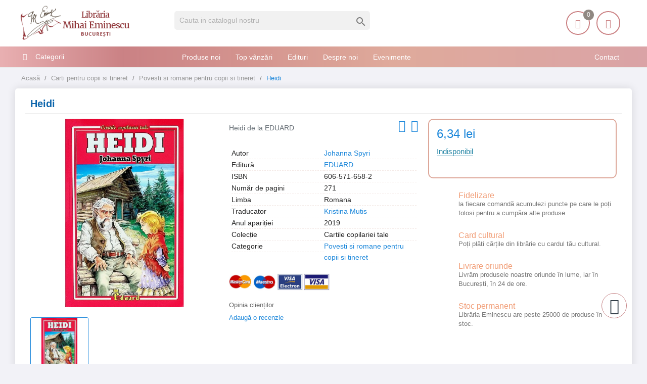

--- FILE ---
content_type: text/html; charset=utf-8
request_url: https://librariaeminescu.ro/povesti-si-romane-pentru-copii-si-tineret/heidi-p-237607
body_size: 18820
content:
<!-- LiteSpeed Cache created with user_agent: Mozilla/5.0 AppleWebKit/537.36 (KHTML, like Gecko; compatible; PerplexityBot/1.0; +https://perplexity.ai/perplexitybot) -->
<!doctype html>
<html lang="ro">

  <head>
    
      <meta charset="utf-8">


  <link rel="canonical" href="https://librariaeminescu.ro/povesti-si-romane-pentru-copii-si-tineret/heidi-p-237607">

  <title>Heidi</title>
  <meta name="description" content="Heidi de Johanna Spyri editura EDUARD">
      <link rel="canonical" href="https://librariaeminescu.ro/povesti-si-romane-pentru-copii-si-tineret/heidi-p-237607">
  
<meta name="twitter:card" content="product">
<meta name="twitter:site" content="">
<meta name="twitter:creator" content="">
<meta name="twitter:title" content="">
<meta name="twitter:description" content="">
<meta name="twitter:image" content="https://librariaeminescu.ro/237558-home_default/heidi.jpg">
<meta property="og:type" content="product">
<meta property="og:url" content="https://librariaeminescu.ro/povesti-si-romane-pentru-copii-si-tineret/heidi-p-237607">
<meta property="og:title" content="">
<meta property="og:site_name" content="Libraria Mihai Eminescu">
<meta property="og:description" content="">
<meta property="og:image" content="https://librariaeminescu.ro/237558-home_default/heidi.jpg">
<meta property="product:pretax_price:amount" content="6.34">
<meta property="product:pretax_price:currency" content="RON">
<meta property="product:price:amount" content="6.34">
<meta property="product:price:currency" content="RON">



<meta http-equiv="content-language" content="ro" />
<meta name="rating" content="general" />
<meta name="rights" content="Copyright &copy; Libraria Eminescu" />

<meta name="google-site-verification" content="eECvx1q-KWey1uOPtyDMJy9oYEsPdL9Te5yz3pFa5z8">

<meta name="MobileOptimized" content="width" />
<meta name="HandheldFriendly" content="true" />
<meta name="viewport" content="width=device-width, initial-scale=1.0" />

<link rel="icon" type="image/vnd.microsoft.icon" href="https://librariaeminescu.ro/img/favicon.ico?1607636806">
<link rel="shortcut icon" type="image/x-icon" href="https://librariaeminescu.ro/img/favicon.ico?1607636806">


    <link rel="stylesheet" href="https://cdnjs.cloudflare.com/ajax/libs/bxslider/4.2.15/jquery.bxslider.min.css" type="text/css" media="all">
  <link rel="stylesheet" href="https://librariaeminescu.ro/themes/laber_amera_home8/assets/cache/theme-9ac324454.css" type="text/css" media="all">




  

  <script type="text/javascript">
        var LS_Meta = {"v":"6.6.9"};
        var google_address_api = "AIzaSyCkxivKCZCp1C2sjzxGa0DhUW2T0kdw3nM";
        var prestashop = {"cart":{"products":[],"totals":{"total":{"type":"total","label":"Total","amount":0,"value":"0,00\u00a0lei"},"total_including_tax":{"type":"total","label":"Total (cu taxe)","amount":0,"value":"0,00\u00a0lei"},"total_excluding_tax":{"type":"total","label":"Total (fara TVA)","amount":0,"value":"0,00\u00a0lei"}},"subtotals":{"products":{"type":"products","label":"Subtotal","amount":0,"value":"0,00\u00a0lei"},"discounts":null,"shipping":{"type":"shipping","label":"Livrare","amount":0,"value":""},"tax":null},"products_count":0,"summary_string":"0 articole","vouchers":{"allowed":1,"added":[]},"discounts":[],"minimalPurchase":20,"minimalPurchaseRequired":"Este necesar un cos de cumparaturi de minim 20,00\u00a0lei (fara TVA) pentru a valida comanda. Totalul cosului actual este 0,00\u00a0lei (fara TVA)."},"currency":{"id":3,"name":"Leu rom\u00e2nesc","iso_code":"RON","iso_code_num":"946","sign":"lei"},"customer":{"lastname":null,"firstname":null,"email":null,"birthday":null,"newsletter":null,"newsletter_date_add":null,"optin":null,"website":null,"company":null,"siret":null,"ape":null,"is_logged":false,"gender":{"type":null,"name":null},"addresses":[]},"language":{"name":"Rom\u00e2n\u0103 (Romanian)","iso_code":"ro","locale":"ro-RO","language_code":"ro-ro","is_rtl":"0","date_format_lite":"Y-m-d","date_format_full":"Y-m-d H:i:s","id":3},"page":{"title":"","canonical":"https:\/\/librariaeminescu.ro\/povesti-si-romane-pentru-copii-si-tineret\/heidi-p-237607","meta":{"title":"Heidi - Libraria Eminescu ","description":"Heidi de Johanna Spyri editura EDUARD","keywords":"","robots":"index"},"page_name":"product","body_classes":{"lang-ro":true,"lang-rtl":false,"country-RO":true,"currency-RON":true,"layout-left-column":true,"page-product":true,"tax-display-enabled":true,"product-id-237607":true,"product-Heidi":true,"product-id-category-26":true,"product-id-manufacturer-0":true,"product-id-supplier-1132":true,"product-available-for-order":true},"admin_notifications":[]},"shop":{"name":"Libraria Mihai Eminescu","logo":"https:\/\/librariaeminescu.ro\/img\/home-page-8-logo-1595184531.jpg","stores_icon":"https:\/\/librariaeminescu.ro\/img\/logo_stores.png","favicon":"https:\/\/librariaeminescu.ro\/img\/favicon.ico"},"urls":{"base_url":"https:\/\/librariaeminescu.ro\/","current_url":"https:\/\/librariaeminescu.ro\/povesti-si-romane-pentru-copii-si-tineret\/heidi-p-237607","shop_domain_url":"https:\/\/librariaeminescu.ro","img_ps_url":"https:\/\/librariaeminescu.ro\/img\/","img_cat_url":"https:\/\/librariaeminescu.ro\/img\/c\/","img_lang_url":"https:\/\/librariaeminescu.ro\/img\/l\/","img_prod_url":"https:\/\/librariaeminescu.ro\/img\/p\/","img_manu_url":"https:\/\/librariaeminescu.ro\/img\/m\/","img_sup_url":"https:\/\/librariaeminescu.ro\/img\/su\/","img_ship_url":"https:\/\/librariaeminescu.ro\/img\/s\/","img_store_url":"https:\/\/librariaeminescu.ro\/img\/st\/","img_col_url":"https:\/\/librariaeminescu.ro\/img\/co\/","img_url":"https:\/\/librariaeminescu.ro\/themes\/laber_amera_home8\/assets\/img\/","css_url":"https:\/\/librariaeminescu.ro\/themes\/laber_amera_home8\/assets\/css\/","js_url":"https:\/\/librariaeminescu.ro\/themes\/laber_amera_home8\/assets\/js\/","pic_url":"https:\/\/librariaeminescu.ro\/upload\/","pages":{"address":"https:\/\/librariaeminescu.ro\/adresa","addresses":"https:\/\/librariaeminescu.ro\/adrese","authentication":"https:\/\/librariaeminescu.ro\/autentificare","cart":"https:\/\/librariaeminescu.ro\/cos","category":"https:\/\/librariaeminescu.ro\/index.php?controller=category","cms":"https:\/\/librariaeminescu.ro\/index.php?controller=cms","contact":"https:\/\/librariaeminescu.ro\/contact","discount":"https:\/\/librariaeminescu.ro\/reducere","guest_tracking":"https:\/\/librariaeminescu.ro\/urmarire-pentru-oaspeti","history":"https:\/\/librariaeminescu.ro\/istoric-comenzi","identity":"https:\/\/librariaeminescu.ro\/identitate","index":"https:\/\/librariaeminescu.ro\/","my_account":"https:\/\/librariaeminescu.ro\/contul-meu","order_confirmation":"https:\/\/librariaeminescu.ro\/confirmare-comanda","order_detail":"https:\/\/librariaeminescu.ro\/index.php?controller=order-detail","order_follow":"https:\/\/librariaeminescu.ro\/returnari","order":"https:\/\/librariaeminescu.ro\/comanda","order_return":"https:\/\/librariaeminescu.ro\/index.php?controller=order-return","order_slip":"https:\/\/librariaeminescu.ro\/nota-credit","pagenotfound":"https:\/\/librariaeminescu.ro\/pagina-negasita","password":"https:\/\/librariaeminescu.ro\/recuperare-parola","pdf_invoice":"https:\/\/librariaeminescu.ro\/index.php?controller=pdf-invoice","pdf_order_return":"https:\/\/librariaeminescu.ro\/index.php?controller=pdf-order-return","pdf_order_slip":"https:\/\/librariaeminescu.ro\/index.php?controller=pdf-order-slip","prices_drop":"https:\/\/librariaeminescu.ro\/reduceri-de-pret","product":"https:\/\/librariaeminescu.ro\/index.php?controller=product","search":"https:\/\/librariaeminescu.ro\/cautare","sitemap":"https:\/\/librariaeminescu.ro\/harta site","stores":"https:\/\/librariaeminescu.ro\/magazine","supplier":"https:\/\/librariaeminescu.ro\/edituri","register":"https:\/\/librariaeminescu.ro\/autentificare?create_account=1","order_login":"https:\/\/librariaeminescu.ro\/comanda?login=1"},"alternative_langs":[],"theme_assets":"\/themes\/laber_amera_home8\/assets\/","actions":{"logout":"https:\/\/librariaeminescu.ro\/?mylogout="},"no_picture_image":{"bySize":{"small_default":{"url":"https:\/\/librariaeminescu.ro\/img\/p\/ro-default-small_default.jpg","width":98,"height":98},"cart_default":{"url":"https:\/\/librariaeminescu.ro\/img\/p\/ro-default-cart_default.jpg","width":125,"height":125},"home_default":{"url":"https:\/\/librariaeminescu.ro\/img\/p\/ro-default-home_default.jpg","width":250,"height":250},"medium_default":{"url":"https:\/\/librariaeminescu.ro\/img\/p\/ro-default-medium_default.jpg","width":452,"height":452},"large_default":{"url":"https:\/\/librariaeminescu.ro\/img\/p\/ro-default-large_default.jpg","width":600,"height":600}},"small":{"url":"https:\/\/librariaeminescu.ro\/img\/p\/ro-default-small_default.jpg","width":98,"height":98},"medium":{"url":"https:\/\/librariaeminescu.ro\/img\/p\/ro-default-home_default.jpg","width":250,"height":250},"large":{"url":"https:\/\/librariaeminescu.ro\/img\/p\/ro-default-large_default.jpg","width":600,"height":600},"legend":""}},"configuration":{"display_taxes_label":true,"display_prices_tax_incl":false,"is_catalog":false,"show_prices":true,"opt_in":{"partner":false},"quantity_discount":{"type":"discount","label":"Reducere de cantitate"},"voucher_enabled":1,"return_enabled":0},"field_required":[],"breadcrumb":{"links":[{"title":"Acas\u0103","url":"https:\/\/librariaeminescu.ro\/"},{"title":"Carti pentru copii si tineret","url":"https:\/\/librariaeminescu.ro\/carti-pentru-copii-si-tineret-9"},{"title":"Povesti si romane pentru copii si tineret","url":"https:\/\/librariaeminescu.ro\/povesti-si-romane-pentru-copii-si-tineret-26"},{"title":"Heidi","url":"https:\/\/librariaeminescu.ro\/povesti-si-romane-pentru-copii-si-tineret\/heidi-p-237607"}],"count":4},"link":{"protocol_link":"https:\/\/","protocol_content":"https:\/\/"},"time":1770030443,"static_token":"312a4fd34df2441e9e82f4b155cc79bd","token":"4e756fa6cb82116248f305bbdade0d23","debug":false};
        var psr_icon_color = "#F19D76";
      </script>



  <meta name="generator" content="Powered by Creative Slider 6.6.9 - Multi-Purpose, Responsive, Parallax, Mobile-Friendly Slider Module for PrestaShop." />
<link rel="alternate" type="application/rss+xml" title="Heidi - Libraria Eminescu " href="//librariaeminescu.ro/module/ps_feeder/rss?id_category=26&orderby=date_add&orderway=desc">
<!-- module psproductcountdown start -->
<script type="text/javascript">
        var pspc_labels = ['days', 'hours', 'minutes', 'seconds'];
    var pspc_labels_lang = {
        'days': 'days',
        'hours': 'hours',
        'minutes': 'minutes',
        'seconds': 'seconds'
    };
        var pspc_show_weeks = 0;
    var pspc_psv = 1.7;
</script>
<!-- module psproductcountdown end -->



<!-- Global site tag (gtag.js) - Google Analytics -->
<script async src="https://www.googletagmanager.com/gtag/js?id=UA-205140535-1"></script>
<script>
  window.dataLayer = window.dataLayer || [];
  function gtag(){ dataLayer.push(arguments); }
  gtag('js', new Date());
  gtag('config', 'UA-205140535-1');
</script>

<!--<script async src="https://pagead2.googlesyndication.com/pagead/js/adsbygoogle.js?client=ca-pub-8936583700022135" crossorigin="anonymous"></script>-->
    
  <meta property="og:type" content="product">
  <meta property="og:url" content="https://librariaeminescu.ro/povesti-si-romane-pentru-copii-si-tineret/heidi-p-237607">
  <meta property="og:title" content="Heidi - Libraria Eminescu ">
  <meta property="og:site_name" content="Libraria Mihai Eminescu">
  <meta property="og:description" content="Heidi de Johanna Spyri editura EDUARD">
  <meta property="og:image" content="https://librariaeminescu.ro/237558-large_default/heidi.jpg">
  <meta property="product:pretax_price:amount" content="6.34">
  <meta property="product:pretax_price:currency" content="RON">
  <meta property="product:price:amount" content="6.34">
  <meta property="product:price:currency" content="RON">
  
  </head>

  <body id="product" class="subpage lang-ro country-ro currency-ron layout-left-column page-product tax-display-enabled product-id-237607 product-heidi product-id-category-26 product-id-manufacturer-0 product-id-supplier-1132 product-available-for-order">
	<div class="se-pre-con"></div>
    
      
    

    <main>
      
              

      <header id="header">
        
          
 

  <div class="header-banner">
    
  </div>


<div class="float-xs-left" id="menu-icon">
    <i class="fa fa-align-justify"></i>
  </div>


  <div class="header-top">
    <div class="container">
       <div class="row">
        <div class="col-md-3 desktop_logo" id="_desktop_logo">
                            <a class="h1" href="https://librariaeminescu.ro/">
                  <img class="logo img-responsive" src="https://librariaeminescu.ro/img/home-page-8-logo-1595184531.jpg" alt="Libraria Mihai Eminescu" width="225" height="70">
                </a>
                    </div>
       
		<div class="col-lg-4 col-md-4 col-sm-12 col-xs-12 laberDisplaySearch">     <!-- Block search module TOP -->
<div id="search_widget" class="search-widget" data-search-controller-url="//librariaeminescu.ro/cautare">
	<form method="get" action="//librariaeminescu.ro/cautare">
		<input type="hidden" name="controller" value="search">
		<input type="text" name="s" value="" placeholder="Cauta in catalogul nostru" aria-label="Cauta">
		<button type="submit">
			<i class="material-icons search">&#xE8B6;</i>
      <span class="hidden-xl-down">Cauta</span>
		</button>
	</form>
</div>
<!-- /Block search module TOP -->
</div>
		<div class="col-lg-5 col-md-5 col-sm-12 col-xs-12 position-static">
			<div class="laberIpad">
			       <div id="_desktop_UserInfo" class="pull-right">
	<div class="laberUserInfo dropdown js-dropdown ">
		<div class="expand-more" data-toggle="dropdown">
			<div class="laberUser">
				<span class="icon"><i class="icon-user"></i></span>
				<p>Contul meu</p>
				<p class="nameuser hide">
					<span>Salut!</span> 
										<span>Login</span>
									</p>
			</div>
		</div>
		<div class="laber-user-info dropdown-menu">
		  <div class="user-info">
			
							<div class="signin">
					<a href="https://librariaeminescu.ro/contul-meu" rel="nofollow">Login</a>
					<span>Nu ai cont? Creează unul acum.</span>
				</div>
				<a class="register" href="https://librariaeminescu.ro/autentificare?create_account=1">Crează cont</a>
					  </div>
		</div>
	</div>
</div><!-- lscache_start_nocache -->
<div id="_desktop_cart" class=" pull-right">
  <div class="blockcart laber-cart " data-refresh-url="//librariaeminescu.ro/module/ps_shoppingcart/ajax">
      
        <a class="cart" rel="nofollow" href="//librariaeminescu.ro/cos?action=show">
			<span class="icon">
				<i class="icon-handbag"></i>
				<span class="cart-products-count">0</span>	
			</span>	
			<span>Coșul</span>

									<span class="amount">
						0,00 lei
					</span>
				        </a>
		<div class="cart_block block exclusive">
							<p class="no-item">
					Adăugați produse în coș!
				</p>
					</div>
	</div>
</div>
<!-- lscache_end_nocache --><script type="application/ld+json">
{ "@context" : "http://schema.org",
  "@type" : "Organization",
  "name" : "Libraria Mihai Eminescu",
  "url" : "http://librariaeminescu.ro/",
  "logo": "https://static.librariaeminescu.ro/img/home-page-8-logo-1595184531.jpg",  "contactPoint" : [
    { "@type" : "ContactPoint",
      "telephone" : "0213142383",
      "contactType" : "customer service"
    }],  "sameAs" : ["http://www.facebook.com/https://www.facebook.com/libraria.mihai.eminescu"]
}
</script>


			</div>
        </div>
		<div class="clearfix"></div>
      </div>
      <div id="mobile_top_menu_wrapper" class="row hidden-md-up" style="display:none;">
		
        <div class="js-top-menu mobile" id="_mobile_top_menu"></div>
        <div class="js-top-menu-bottom">
			<!-- Module Megamenu-->
<div class="container_lab_vegamenu">
<div class="lab-menu-vertical clearfix">
	
	<div class="title-menu"><span>Categorii</span><i class="fa fa-bars"></i></div>
	<div class="menu-vertical">
	<a href="javascript:void(0);" class="close-menu-content"><span><i class="fa fa-times" aria-hidden="true"></i></span></a>
	<ul class="menu-content">
									<li class="cat-parent level-1 parent "><a href="https://librariaeminescu.ro/carte-de-specialitate-sfaturi-3" class=""><span>Carte de specialitate, sfaturi</span></a><span class="icon-drop-mobile"></span><ul class="menu-dropdown cat-drop-menu"><li class="cat-parent level-2 "><a href="https://librariaeminescu.ro/carti-si-atlase-tehnice-de-specialitate-4" class=""><span>Carti si atlase tehnice de specialitate</span></a></li><li class="cat-parent level-2 "><a href="https://librariaeminescu.ro/ezoterism-astrologie-antropozofie-feng-shui-paranormal-5" class=""><span>Ezoterism, astrologie, antropozofie, feng-shui, paranormal</span></a></li><li class="cat-parent level-2 "><a href="https://librariaeminescu.ro/gastronomie-si-bauturi-17" class=""><span>Gastronomie si bauturi</span></a></li><li class="cat-parent level-2 "><a href="https://librariaeminescu.ro/hobby-timp-liber-18" class=""><span>Hobby, timp liber</span></a></li><li class="cat-parent level-2 "><a href="https://librariaeminescu.ro/sexualitate-19" class=""><span>Sexualitate</span></a></li><li class="cat-parent level-2 "><a href="https://librariaeminescu.ro/sfaturi-practice-35" class=""><span>Sfaturi practice</span></a></li><li class="cat-parent level-2 "><a href="https://librariaeminescu.ro/sport-36" class=""><span>Sport</span></a></li><li class="cat-parent level-2 "><a href="https://librariaeminescu.ro/vehicule-37" class=""><span>Vehicule</span></a></li></ul></li>
												<li class="cat-parent level-1 parent "><a href="https://librariaeminescu.ro/carti-de-calatorie-6" class=""><span>Carti de calatorie</span></a><span class="icon-drop-mobile"></span><ul class="menu-dropdown cat-drop-menu"><li class="cat-parent level-2 "><a href="https://librariaeminescu.ro/ghiduri-atlase-harti-si-jurnale-de-calatorie-7" class=""><span>Ghiduri, atlase, harti si jurnale de calatorie</span></a></li></ul></li>
												<li class="cat-parent level-1 parent "><a href="https://librariaeminescu.ro/carti-pentru-copii-si-tineret-9" class=""><span>Carti pentru copii si tineret</span></a><span class="icon-drop-mobile"></span><ul class="menu-dropdown cat-drop-menu"><li class="cat-parent level-2 "><a href="https://librariaeminescu.ro/basme-legende-fabule-proverbe-poezii-23" class=""><span>Basme, legende, fabule, proverbe, poezii</span></a></li><li class="cat-parent level-2 "><a href="https://librariaeminescu.ro/carti-de-specialitate-enciclopedii-atlase-24" class=""><span>Carti de specialitate, enciclopedii, atlase</span></a></li><li class="cat-parent level-2 "><a href="https://librariaeminescu.ro/carti-ilustrate-pentru-prescolari-25" class=""><span>Carti ilustrate pentru prescolari</span></a></li><li class="cat-parent level-2 "><a href="https://librariaeminescu.ro/povesti-si-romane-pentru-copii-si-tineret-26" class=""><span>Povesti si romane pentru copii si tineret</span></a></li></ul></li>
												<li class="cat-parent level-1 parent "><a href="https://librariaeminescu.ro/carti-pentru-invatarea-limbilor-straine-10" class=""><span>Carti pentru invatarea limbilor straine</span></a><span class="icon-drop-mobile"></span><ul class="menu-dropdown cat-drop-menu"><li class="cat-parent level-2 "><a href="https://librariaeminescu.ro/dictionare-cursuri-si-ghiduri-de-conversatie-38" class=""><span>Dictionare, cursuri si ghiduri de conversatie</span></a></li></ul></li>
												<li class="cat-parent level-1 parent "><a href="https://librariaeminescu.ro/carti-scolare-12" class=""><span>Carti scolare</span></a><span class="icon-drop-mobile"></span><ul class="menu-dropdown cat-drop-menu"><li class="cat-parent level-2 "><a href="https://librariaeminescu.ro/carti-atlase-si-dictionare-de-specialitate-41" class=""><span>Carti, atlase si dictionare de specialitate</span></a></li><li class="cat-parent level-2 "><a href="https://librariaeminescu.ro/culegeri-teste-si-metodici-pentru-elevi-si-profesori-42" class=""><span>Culegeri, teste si metodici pentru elevi si profesori</span></a></li><li class="cat-parent level-2 "><a href="https://librariaeminescu.ro/manuale-scolare-de-specialitate-43" class=""><span>Manuale scolare de specialitate</span></a></li></ul></li>
												<li class="cat-parent level-1 parent "><a href="https://librariaeminescu.ro/literatura-13" class=""><span>Literatura</span></a><span class="icon-drop-mobile"></span><ul class="menu-dropdown cat-drop-menu"><li class="cat-parent level-2 "><a href="https://librariaeminescu.ro/critica-si-istorie-literara-si-de-arta-44" class=""><span>Critica si istorie literara si de arta</span></a></li><li class="cat-parent level-2 "><a href="https://librariaeminescu.ro/literatura-romana-scriitori-clasici-si-contemporani-45" class=""><span>Literatura romana, scriitori clasici si contemporani</span></a></li><li class="cat-parent level-2 "><a href="https://librariaeminescu.ro/literatura-universala-46" class=""><span>Literatura universala</span></a></li><li class="cat-parent level-2 "><a href="https://librariaeminescu.ro/monografii-biografiieseuri-47" class=""><span>Monografii, biografii,eseuri</span></a></li><li class="cat-parent level-2 "><a href="https://librariaeminescu.ro/poezii-48" class=""><span>Poezii</span></a></li><li class="cat-parent level-2 "><a href="https://librariaeminescu.ro/povestiri-basme-schite-nuvele-49" class=""><span>Povestiri, basme, schite, nuvele</span></a></li><li class="cat-parent level-2 "><a href="https://librariaeminescu.ro/proverbe-maxime-cugetari-aforisme-50" class=""><span>Proverbe, maxime, cugetari, aforisme</span></a></li><li class="cat-parent level-2 "><a href="https://librariaeminescu.ro/romane-de-actiune-51" class=""><span>Romane de actiune</span></a></li><li class="cat-parent level-2 "><a href="https://librariaeminescu.ro/romane-de-dragoste-52" class=""><span>Romane de dragoste</span></a></li><li class="cat-parent level-2 "><a href="https://librariaeminescu.ro/romane-stiintifico-fantastice-53" class=""><span>Romane stiintifico-fantastice</span></a></li></ul></li>
												<li class="cat-parent level-1 parent "><a href="https://librariaeminescu.ro/medicina-si-farmacie-14" class=""><span>Medicina si farmacie</span></a><span class="icon-drop-mobile"></span><ul class="menu-dropdown cat-drop-menu"><li class="cat-parent level-2 "><a href="https://librariaeminescu.ro/farmacie-54" class=""><span>Farmacie</span></a></li><li class="cat-parent level-2 "><a href="https://librariaeminescu.ro/medicina-umana-55" class=""><span>Medicina umana</span></a></li><li class="cat-parent level-2 "><a href="https://librariaeminescu.ro/medicina-veterinara-56" class=""><span>Medicina veterinara</span></a></li></ul></li>
												<li class="cat-parent level-1 parent "><a href="https://librariaeminescu.ro/stiinte-exacte-informatica-stiinte-ale-naturii-15" class=""><span>Stiinte exacte, informatica, stiinte ale naturii</span></a><span class="icon-drop-mobile"></span><ul class="menu-dropdown cat-drop-menu"><li class="cat-parent level-2 "><a href="https://librariaeminescu.ro/biologie-si-ingrijirea-plantelor-57" class=""><span>Biologie si ingrijirea plantelor</span></a></li><li class="cat-parent level-2 "><a href="https://librariaeminescu.ro/informatica-58" class=""><span>Informatica</span></a></li><li class="cat-parent level-2 "><a href="https://librariaeminescu.ro/matematica-fizica-chimie-59" class=""><span>Matematica, fizica, chimie</span></a></li><li class="cat-parent level-2 "><a href="https://librariaeminescu.ro/zoologie-si-ingrijirea-animalelor-60" class=""><span>Zoologie si ingrijirea animalelor</span></a></li></ul></li>
												<li class="cat-parent level-1 parent "><a href="https://librariaeminescu.ro/stiinte-sociale-economie-drept-16" class=""><span>Stiinte sociale, economie, drept</span></a><span class="icon-drop-mobile"></span><ul class="menu-dropdown cat-drop-menu"><li class="cat-parent level-2 "><a href="https://librariaeminescu.ro/drept-si-legislatie-61" class=""><span>Drept si legislatie</span></a></li><li class="cat-parent level-2 "><a href="https://librariaeminescu.ro/economie-marketing-si-management-62" class=""><span>Economie, marketing si management</span></a></li><li class="cat-parent level-2 "><a href="https://librariaeminescu.ro/etnografie-63" class=""><span>Etnografie</span></a></li><li class="cat-parent level-2 "><a href="https://librariaeminescu.ro/geografie-64" class=""><span>Geografie</span></a></li><li class="cat-parent level-2 "><a href="https://librariaeminescu.ro/media-si-comunicare-65" class=""><span>Media si comunicare</span></a></li><li class="cat-parent level-2 "><a href="https://librariaeminescu.ro/mediul-inconjurator-ecologie-66" class=""><span>Mediul inconjurator, ecologie</span></a></li><li class="cat-parent level-2 "><a href="https://librariaeminescu.ro/pedagogie-67" class=""><span>Pedagogie</span></a></li><li class="cat-parent level-2 "><a href="https://librariaeminescu.ro/sociologie-68" class=""><span>Sociologie</span></a></li></ul></li>
												<li class="cat-parent level-1 parent "><a href="https://librariaeminescu.ro/stiinte-umane-arta-muzica-teatru-39" class=""><span>Stiinte umane, arta, muzica, teatru</span></a><span class="icon-drop-mobile"></span><ul class="menu-dropdown cat-drop-menu"><li class="cat-parent level-2 "><a href="https://librariaeminescu.ro/arta-civilizatie-si-design-69" class=""><span>Arta, civilizatie si design</span></a></li><li class="cat-parent level-2 "><a href="https://librariaeminescu.ro/filozofie-70" class=""><span>Filozofie</span></a></li><li class="cat-parent level-2 "><a href="https://librariaeminescu.ro/istorie-71" class=""><span>Istorie</span></a></li><li class="cat-parent level-2 "><a href="https://librariaeminescu.ro/lingvistica-72" class=""><span>Lingvistica</span></a></li><li class="cat-parent level-2 "><a href="https://librariaeminescu.ro/muzica-73" class=""><span>Muzica</span></a></li><li class="cat-parent level-2 "><a href="https://librariaeminescu.ro/politologie-74" class=""><span>Politologie</span></a></li><li class="cat-parent level-2 "><a href="https://librariaeminescu.ro/psihologie-75" class=""><span>Psihologie</span></a></li><li class="cat-parent level-2 "><a href="https://librariaeminescu.ro/religie-si-spiritualitate-76" class=""><span>Religie si spiritualitate</span></a></li><li class="cat-parent level-2 "><a href="https://librariaeminescu.ro/teatru-77" class=""><span>Teatru</span></a></li></ul></li>
												<li class="level-1 ">
					
					<a href="https://librariaeminescu.ro/cadouri-79" class=""
					>
										<span>
						Cadouri
											</span>
					
					</a>
					<span class="icon-drop-mobile"></span>
									</li>
												<li class="level-1 ">
					
					<a href="https://librariaeminescu.ro/papetarie-si-jucarii-80" class=""
					>
										<span>
						Papetărie si jucarii
											</span>
					
					</a>
					<span class="icon-drop-mobile"></span>
									</li>
												<li class="level-1 ">
					
					<a href="https://librariaeminescu.ro/e-books-78" class=""
					>
										<span>
						E-books
											</span>
					
					</a>
					<span class="icon-drop-mobile"></span>
									</li>
							<!--<li class="all-cat"><span><i>+</i> Mai mult</span><span style="display:none"><i class="">-</i> Close</span></li>-->
	</ul>
	</div>
</div>
</div>
<!-- /Module Megamenu -->
		  <!-- Module Megamenu-->

<div class="lab-menu-horizontal">
	<div class="title-menu-mobile"><span>Navigation</span></div>
	<ul class="menu-content">
									<li class="level-1 pull-right">
										<a href="https://librariaeminescu.ro/cms/contact-librarie-8">
					<span>Contact</span>
										</a>
					<span class="icon-drop-mobile"></span>
									</li>
												<li class="level-1 ">
										<a href="https://librariaeminescu.ro/produse-noi">
					<span>Produse noi</span>
										</a>
					<span class="icon-drop-mobile"></span>
									</li>
												<li class="level-1 ">
										<a href="https://librariaeminescu.ro/top-vanzari">
					<span>Top vânzări</span>
										</a>
					<span class="icon-drop-mobile"></span>
									</li>
												<li class="level-1 ">
										<a href="https://librariaeminescu.ro/edituri">
					<span>Edituri</span>
										</a>
					<span class="icon-drop-mobile"></span>
									</li>
												<li class="level-1 ">
										<a href="https://librariaeminescu.ro/cms/despre-noi-7">
					<span>Despre noi</span>
										</a>
					<span class="icon-drop-mobile"></span>
									</li>
												<li class="level-1 ">
										<a href="https://librariaeminescu.ro/blog">
					<span>Evenimente</span>
										</a>
					<span class="icon-drop-mobile"></span>
									</li>
						</ul>
	<script src="/modules/labthemeoptions/js/jquery.min.js"></script>
 	<script type="text/javascript">
		text_more = "Mai mult";
		numLiItem = $(".lab-menu-horizontal .menu-content li.level-1").length;
		nIpadHorizontal = 4;
		nIpadVertical = 3;
		function getHtmlHide(nIpad,numLiItem) 
			 {
				var htmlLiHide="";
				if($("#more_menu").length==0)
					for(var i=nIpad+1;i<numLiItem;i++){
						var tmp = $('.lab-menu-horizontal ul.menu-content li.level-1:nth-child('+i+')').html();
						if(tmp) htmlLiHide+='<li>'+$('.lab-menu-horizontal ul.menu-content li.level-1:nth-child('+i+')').html()+'</li>';
					}
				return htmlLiHide;
			}

		htmlLiH = getHtmlHide(nIpadHorizontal,numLiItem);
		htmlLiV = getHtmlHide(nIpadVertical,numLiItem);
		htmlMenu=$(".lab-menu-horizontal").html();
		
		$(window).load(function(){
		addMoreResponsive(nIpadHorizontal,nIpadVertical,htmlLiH,htmlLiV,htmlMenu);
		});
		$(window).resize(function(){
		addMoreResponsive(nIpadHorizontal,nIpadVertical,htmlLiH,htmlLiV,htmlMenu);
		});
	</script>
</div>

<!-- /Module Megamenu -->

          <div id="_mobile_currency_selector"></div>
          <div id="_mobile_language_selector"></div>
          <div id="_mobile_contact_link"></div>
        </div>
      </div>
    </div>
  </div>
	<div class="container_lab_megamenu clearfix hidden-sm-down">
		<div class="laberMegamenu">
			<div class="container">
			<div class="row">
				<div class="displayVegamenu col-xs-12 col-sm-4 col-md-3">
					<!-- Module Megamenu-->
<div class="container_lab_vegamenu">
<div class="lab-menu-vertical clearfix">
	
	<div class="title-menu"><span>Categorii</span><i class="fa fa-bars"></i></div>
	<div class="menu-vertical">
	<a href="javascript:void(0);" class="close-menu-content"><span><i class="fa fa-times" aria-hidden="true"></i></span></a>
	<ul class="menu-content">
									<li class="cat-parent level-1 parent "><a href="https://librariaeminescu.ro/carte-de-specialitate-sfaturi-3" class=""><span>Carte de specialitate, sfaturi</span></a><span class="icon-drop-mobile"></span><ul class="menu-dropdown cat-drop-menu"><li class="cat-parent level-2 "><a href="https://librariaeminescu.ro/carti-si-atlase-tehnice-de-specialitate-4" class=""><span>Carti si atlase tehnice de specialitate</span></a></li><li class="cat-parent level-2 "><a href="https://librariaeminescu.ro/ezoterism-astrologie-antropozofie-feng-shui-paranormal-5" class=""><span>Ezoterism, astrologie, antropozofie, feng-shui, paranormal</span></a></li><li class="cat-parent level-2 "><a href="https://librariaeminescu.ro/gastronomie-si-bauturi-17" class=""><span>Gastronomie si bauturi</span></a></li><li class="cat-parent level-2 "><a href="https://librariaeminescu.ro/hobby-timp-liber-18" class=""><span>Hobby, timp liber</span></a></li><li class="cat-parent level-2 "><a href="https://librariaeminescu.ro/sexualitate-19" class=""><span>Sexualitate</span></a></li><li class="cat-parent level-2 "><a href="https://librariaeminescu.ro/sfaturi-practice-35" class=""><span>Sfaturi practice</span></a></li><li class="cat-parent level-2 "><a href="https://librariaeminescu.ro/sport-36" class=""><span>Sport</span></a></li><li class="cat-parent level-2 "><a href="https://librariaeminescu.ro/vehicule-37" class=""><span>Vehicule</span></a></li></ul></li>
												<li class="cat-parent level-1 parent "><a href="https://librariaeminescu.ro/carti-de-calatorie-6" class=""><span>Carti de calatorie</span></a><span class="icon-drop-mobile"></span><ul class="menu-dropdown cat-drop-menu"><li class="cat-parent level-2 "><a href="https://librariaeminescu.ro/ghiduri-atlase-harti-si-jurnale-de-calatorie-7" class=""><span>Ghiduri, atlase, harti si jurnale de calatorie</span></a></li></ul></li>
												<li class="cat-parent level-1 parent "><a href="https://librariaeminescu.ro/carti-pentru-copii-si-tineret-9" class=""><span>Carti pentru copii si tineret</span></a><span class="icon-drop-mobile"></span><ul class="menu-dropdown cat-drop-menu"><li class="cat-parent level-2 "><a href="https://librariaeminescu.ro/basme-legende-fabule-proverbe-poezii-23" class=""><span>Basme, legende, fabule, proverbe, poezii</span></a></li><li class="cat-parent level-2 "><a href="https://librariaeminescu.ro/carti-de-specialitate-enciclopedii-atlase-24" class=""><span>Carti de specialitate, enciclopedii, atlase</span></a></li><li class="cat-parent level-2 "><a href="https://librariaeminescu.ro/carti-ilustrate-pentru-prescolari-25" class=""><span>Carti ilustrate pentru prescolari</span></a></li><li class="cat-parent level-2 "><a href="https://librariaeminescu.ro/povesti-si-romane-pentru-copii-si-tineret-26" class=""><span>Povesti si romane pentru copii si tineret</span></a></li></ul></li>
												<li class="cat-parent level-1 parent "><a href="https://librariaeminescu.ro/carti-pentru-invatarea-limbilor-straine-10" class=""><span>Carti pentru invatarea limbilor straine</span></a><span class="icon-drop-mobile"></span><ul class="menu-dropdown cat-drop-menu"><li class="cat-parent level-2 "><a href="https://librariaeminescu.ro/dictionare-cursuri-si-ghiduri-de-conversatie-38" class=""><span>Dictionare, cursuri si ghiduri de conversatie</span></a></li></ul></li>
												<li class="cat-parent level-1 parent "><a href="https://librariaeminescu.ro/carti-scolare-12" class=""><span>Carti scolare</span></a><span class="icon-drop-mobile"></span><ul class="menu-dropdown cat-drop-menu"><li class="cat-parent level-2 "><a href="https://librariaeminescu.ro/carti-atlase-si-dictionare-de-specialitate-41" class=""><span>Carti, atlase si dictionare de specialitate</span></a></li><li class="cat-parent level-2 "><a href="https://librariaeminescu.ro/culegeri-teste-si-metodici-pentru-elevi-si-profesori-42" class=""><span>Culegeri, teste si metodici pentru elevi si profesori</span></a></li><li class="cat-parent level-2 "><a href="https://librariaeminescu.ro/manuale-scolare-de-specialitate-43" class=""><span>Manuale scolare de specialitate</span></a></li></ul></li>
												<li class="cat-parent level-1 parent "><a href="https://librariaeminescu.ro/literatura-13" class=""><span>Literatura</span></a><span class="icon-drop-mobile"></span><ul class="menu-dropdown cat-drop-menu"><li class="cat-parent level-2 "><a href="https://librariaeminescu.ro/critica-si-istorie-literara-si-de-arta-44" class=""><span>Critica si istorie literara si de arta</span></a></li><li class="cat-parent level-2 "><a href="https://librariaeminescu.ro/literatura-romana-scriitori-clasici-si-contemporani-45" class=""><span>Literatura romana, scriitori clasici si contemporani</span></a></li><li class="cat-parent level-2 "><a href="https://librariaeminescu.ro/literatura-universala-46" class=""><span>Literatura universala</span></a></li><li class="cat-parent level-2 "><a href="https://librariaeminescu.ro/monografii-biografiieseuri-47" class=""><span>Monografii, biografii,eseuri</span></a></li><li class="cat-parent level-2 "><a href="https://librariaeminescu.ro/poezii-48" class=""><span>Poezii</span></a></li><li class="cat-parent level-2 "><a href="https://librariaeminescu.ro/povestiri-basme-schite-nuvele-49" class=""><span>Povestiri, basme, schite, nuvele</span></a></li><li class="cat-parent level-2 "><a href="https://librariaeminescu.ro/proverbe-maxime-cugetari-aforisme-50" class=""><span>Proverbe, maxime, cugetari, aforisme</span></a></li><li class="cat-parent level-2 "><a href="https://librariaeminescu.ro/romane-de-actiune-51" class=""><span>Romane de actiune</span></a></li><li class="cat-parent level-2 "><a href="https://librariaeminescu.ro/romane-de-dragoste-52" class=""><span>Romane de dragoste</span></a></li><li class="cat-parent level-2 "><a href="https://librariaeminescu.ro/romane-stiintifico-fantastice-53" class=""><span>Romane stiintifico-fantastice</span></a></li></ul></li>
												<li class="cat-parent level-1 parent "><a href="https://librariaeminescu.ro/medicina-si-farmacie-14" class=""><span>Medicina si farmacie</span></a><span class="icon-drop-mobile"></span><ul class="menu-dropdown cat-drop-menu"><li class="cat-parent level-2 "><a href="https://librariaeminescu.ro/farmacie-54" class=""><span>Farmacie</span></a></li><li class="cat-parent level-2 "><a href="https://librariaeminescu.ro/medicina-umana-55" class=""><span>Medicina umana</span></a></li><li class="cat-parent level-2 "><a href="https://librariaeminescu.ro/medicina-veterinara-56" class=""><span>Medicina veterinara</span></a></li></ul></li>
												<li class="cat-parent level-1 parent "><a href="https://librariaeminescu.ro/stiinte-exacte-informatica-stiinte-ale-naturii-15" class=""><span>Stiinte exacte, informatica, stiinte ale naturii</span></a><span class="icon-drop-mobile"></span><ul class="menu-dropdown cat-drop-menu"><li class="cat-parent level-2 "><a href="https://librariaeminescu.ro/biologie-si-ingrijirea-plantelor-57" class=""><span>Biologie si ingrijirea plantelor</span></a></li><li class="cat-parent level-2 "><a href="https://librariaeminescu.ro/informatica-58" class=""><span>Informatica</span></a></li><li class="cat-parent level-2 "><a href="https://librariaeminescu.ro/matematica-fizica-chimie-59" class=""><span>Matematica, fizica, chimie</span></a></li><li class="cat-parent level-2 "><a href="https://librariaeminescu.ro/zoologie-si-ingrijirea-animalelor-60" class=""><span>Zoologie si ingrijirea animalelor</span></a></li></ul></li>
												<li class="cat-parent level-1 parent "><a href="https://librariaeminescu.ro/stiinte-sociale-economie-drept-16" class=""><span>Stiinte sociale, economie, drept</span></a><span class="icon-drop-mobile"></span><ul class="menu-dropdown cat-drop-menu"><li class="cat-parent level-2 "><a href="https://librariaeminescu.ro/drept-si-legislatie-61" class=""><span>Drept si legislatie</span></a></li><li class="cat-parent level-2 "><a href="https://librariaeminescu.ro/economie-marketing-si-management-62" class=""><span>Economie, marketing si management</span></a></li><li class="cat-parent level-2 "><a href="https://librariaeminescu.ro/etnografie-63" class=""><span>Etnografie</span></a></li><li class="cat-parent level-2 "><a href="https://librariaeminescu.ro/geografie-64" class=""><span>Geografie</span></a></li><li class="cat-parent level-2 "><a href="https://librariaeminescu.ro/media-si-comunicare-65" class=""><span>Media si comunicare</span></a></li><li class="cat-parent level-2 "><a href="https://librariaeminescu.ro/mediul-inconjurator-ecologie-66" class=""><span>Mediul inconjurator, ecologie</span></a></li><li class="cat-parent level-2 "><a href="https://librariaeminescu.ro/pedagogie-67" class=""><span>Pedagogie</span></a></li><li class="cat-parent level-2 "><a href="https://librariaeminescu.ro/sociologie-68" class=""><span>Sociologie</span></a></li></ul></li>
												<li class="cat-parent level-1 parent "><a href="https://librariaeminescu.ro/stiinte-umane-arta-muzica-teatru-39" class=""><span>Stiinte umane, arta, muzica, teatru</span></a><span class="icon-drop-mobile"></span><ul class="menu-dropdown cat-drop-menu"><li class="cat-parent level-2 "><a href="https://librariaeminescu.ro/arta-civilizatie-si-design-69" class=""><span>Arta, civilizatie si design</span></a></li><li class="cat-parent level-2 "><a href="https://librariaeminescu.ro/filozofie-70" class=""><span>Filozofie</span></a></li><li class="cat-parent level-2 "><a href="https://librariaeminescu.ro/istorie-71" class=""><span>Istorie</span></a></li><li class="cat-parent level-2 "><a href="https://librariaeminescu.ro/lingvistica-72" class=""><span>Lingvistica</span></a></li><li class="cat-parent level-2 "><a href="https://librariaeminescu.ro/muzica-73" class=""><span>Muzica</span></a></li><li class="cat-parent level-2 "><a href="https://librariaeminescu.ro/politologie-74" class=""><span>Politologie</span></a></li><li class="cat-parent level-2 "><a href="https://librariaeminescu.ro/psihologie-75" class=""><span>Psihologie</span></a></li><li class="cat-parent level-2 "><a href="https://librariaeminescu.ro/religie-si-spiritualitate-76" class=""><span>Religie si spiritualitate</span></a></li><li class="cat-parent level-2 "><a href="https://librariaeminescu.ro/teatru-77" class=""><span>Teatru</span></a></li></ul></li>
												<li class="level-1 ">
					
					<a href="https://librariaeminescu.ro/cadouri-79" class=""
					>
										<span>
						Cadouri
											</span>
					
					</a>
					<span class="icon-drop-mobile"></span>
									</li>
												<li class="level-1 ">
					
					<a href="https://librariaeminescu.ro/papetarie-si-jucarii-80" class=""
					>
										<span>
						Papetărie si jucarii
											</span>
					
					</a>
					<span class="icon-drop-mobile"></span>
									</li>
												<li class="level-1 ">
					
					<a href="https://librariaeminescu.ro/e-books-78" class=""
					>
										<span>
						E-books
											</span>
					
					</a>
					<span class="icon-drop-mobile"></span>
									</li>
							<!--<li class="all-cat"><span><i>+</i> Mai mult</span><span style="display:none"><i class="">-</i> Close</span></li>-->
	</ul>
	</div>
</div>
</div>
<!-- /Module Megamenu -->
				</div>
				<div class="displayMegamenu col-md-9 col-sm-8 col-xs-12">
					<!-- Module Megamenu-->

<div class="lab-menu-horizontal">
	<div class="title-menu-mobile"><span>Navigation</span></div>
	<ul class="menu-content">
									<li class="level-1 pull-right">
										<a href="https://librariaeminescu.ro/cms/contact-librarie-8">
					<span>Contact</span>
										</a>
					<span class="icon-drop-mobile"></span>
									</li>
												<li class="level-1 ">
										<a href="https://librariaeminescu.ro/produse-noi">
					<span>Produse noi</span>
										</a>
					<span class="icon-drop-mobile"></span>
									</li>
												<li class="level-1 ">
										<a href="https://librariaeminescu.ro/top-vanzari">
					<span>Top vânzări</span>
										</a>
					<span class="icon-drop-mobile"></span>
									</li>
												<li class="level-1 ">
										<a href="https://librariaeminescu.ro/edituri">
					<span>Edituri</span>
										</a>
					<span class="icon-drop-mobile"></span>
									</li>
												<li class="level-1 ">
										<a href="https://librariaeminescu.ro/cms/despre-noi-7">
					<span>Despre noi</span>
										</a>
					<span class="icon-drop-mobile"></span>
									</li>
												<li class="level-1 ">
										<a href="https://librariaeminescu.ro/blog">
					<span>Evenimente</span>
										</a>
					<span class="icon-drop-mobile"></span>
									</li>
						</ul>
	<script src="/modules/labthemeoptions/js/jquery.min.js"></script>
 	<script type="text/javascript">
		text_more = "Mai mult";
		numLiItem = $(".lab-menu-horizontal .menu-content li.level-1").length;
		nIpadHorizontal = 4;
		nIpadVertical = 3;
		function getHtmlHide(nIpad,numLiItem) 
			 {
				var htmlLiHide="";
				if($("#more_menu").length==0)
					for(var i=nIpad+1;i<numLiItem;i++){
						var tmp = $('.lab-menu-horizontal ul.menu-content li.level-1:nth-child('+i+')').html();
						if(tmp) htmlLiHide+='<li>'+$('.lab-menu-horizontal ul.menu-content li.level-1:nth-child('+i+')').html()+'</li>';
					}
				return htmlLiHide;
			}

		htmlLiH = getHtmlHide(nIpadHorizontal,numLiItem);
		htmlLiV = getHtmlHide(nIpadVertical,numLiItem);
		htmlMenu=$(".lab-menu-horizontal").html();
		
		$(window).load(function(){
		addMoreResponsive(nIpadHorizontal,nIpadVertical,htmlLiH,htmlLiV,htmlMenu);
		});
		$(window).resize(function(){
		addMoreResponsive(nIpadHorizontal,nIpadVertical,htmlLiH,htmlLiV,htmlMenu);
		});
	</script>
</div>

<!-- /Module Megamenu -->

				</div>
			</div>
			</div>
		</div>
	</div>
  


        
      </header>

      
        
<aside id="notifications">
  <div class="container">
    
    
    
      </div>
</aside>
      

      <section id="wrapper">
			        
        <div class="container ">
			<div class="row">
			  
				<nav data-depth="4" class="breadcrumb hidden-sm-down">
  <ol itemscope itemtype="http://schema.org/BreadcrumbList">
    
              
          <li itemprop="itemListElement" itemscope itemtype="http://schema.org/ListItem">
            <a itemprop="item" href="https://librariaeminescu.ro/">
              <span itemprop="name">Acasă</span>
            </a>
            <meta itemprop="position" content="1">
          </li>
        
              
          <li itemprop="itemListElement" itemscope itemtype="http://schema.org/ListItem">
            <a itemprop="item" href="https://librariaeminescu.ro/carti-pentru-copii-si-tineret-9">
              <span itemprop="name">Carti pentru copii si tineret</span>
            </a>
            <meta itemprop="position" content="2">
          </li>
        
              
          <li itemprop="itemListElement" itemscope itemtype="http://schema.org/ListItem">
            <a itemprop="item" href="https://librariaeminescu.ro/povesti-si-romane-pentru-copii-si-tineret-26">
              <span itemprop="name">Povesti si romane pentru copii si tineret</span>
            </a>
            <meta itemprop="position" content="3">
          </li>
        
              
          <li itemprop="itemListElement" itemscope itemtype="http://schema.org/ListItem">
            <a itemprop="item" href="https://librariaeminescu.ro/povesti-si-romane-pentru-copii-si-tineret/heidi-p-237607">
              <span itemprop="name">Heidi</span>
            </a>
            <meta itemprop="position" content="4">
          </li>
        
          
  </ol>
</nav>
			  

			  
				<div id="left-column" class="col-xs-12 col-sm-4 col-md-3">
				  					
				  				</div>
			  

			  
  <div id="content-wrapper" class="left-column col-xs-12 col-sm-8 col-md-9">
    
    

  <section id="main" itemscope itemtype="https://schema.org/Product">
    <meta itemprop="url" content="https://librariaeminescu.ro/povesti-si-romane-pentru-copii-si-tineret/heidi-p-237607">

    <div class="laberProduct">

    <div class="row no-margin page_header_container">
    	<div class="col-md-12">
    		
            	
            		<h1 class="h1" itemprop="name">Heidi</h1>
            	
          	
		</div>
    </div>

    <div class="row no-margin">
      <div class="col-md-4">
        
          <section class="page-content" id="content">
            
              <!-- 
                <ul class="product-flags">
                                      <li class="product-flag out_of_stock">Stoc epuizat</li>
                                  </ul>
               -->

              
                <div class="images-container">
  
    <div class="product-cover">
              <img class="js-qv-product-cover" src="https://librariaeminescu.ro/237558-large_default/heidi.jpg" alt="Heidi" title="Heidi" style="width:100%;" itemprop="image">
        <div class="layer hidden-sm-down" data-toggle="modal" data-target="#product-modal">
          <i class="material-icons zoom-in">&#xE8FF;</i>
        </div>
          </div>
  

  
    <div class="js-qv-mask mask">
      <ul class="product-images js-qv-product-images">
                  <li class="thumb-container">
            <img
              class="thumb js-thumb  selected "
              data-image-medium-src="https://librariaeminescu.ro/237558-medium_default/heidi.jpg"
              data-image-large-src="https://librariaeminescu.ro/237558-large_default/heidi.jpg"
              src="https://librariaeminescu.ro/237558-home_default/heidi.jpg"
              alt="Heidi"
              title="Heidi"
              width="100"
              itemprop="image"
            >
          </li>
              </ul>
    </div>
  
</div>

              
              <div class="scroll-box-arrows">
				<i class="left" aria-hidden="true"></i>
				<i class="right" aria-hidden="true"></i>
              </div>

            
          </section>
        
        </div>
        <div class="col-md-4">
			<div class="laberNextPrev pull-right">
<div class="labPrev_product nextPrevProduct pull-left">
	<a href="https://librariaeminescu.ro/povesti-si-romane-pentru-copii-si-tineret/print-si-cersator-p-237606" class="button button_prev">
		<i class="icon-arrow-left" aria-hidden="true"></i>
	</a>
	<div class="laberContent">
		<!-- <h2 class="h2 laber-product-title">
			<a class="product-name" href="https://librariaeminescu.ro/povesti-si-romane-pentru-copii-si-tineret/print-si-cersator-p-237606" title="Print si cersator">Print si cersator</a>
		</h2> -->
		<a class="product-name" href="https://librariaeminescu.ro/povesti-si-romane-pentru-copii-si-tineret/print-si-cersator-p-237606" title="Print si cersator">
			<img class="img-responsive"  src="https://librariaeminescu.ro/237557-cart_default/print-si-cersator.jpg" itemprop="image" />
		</a>
	</div>
</div>
<div class="labNext_product nextPrevProduct pull-left">
	<a  href="https://librariaeminescu.ro/povesti-si-romane-pentru-copii-si-tineret/sa-stam-de-vorba-fara-catalog-p-237608" class="button button_next">
		<i class="icon-arrow-right" aria-hidden="true"></i>
	</a>
	<div class="laberContent">
		<!-- <h2 class="h2 laber-product-title">
			<a class="product-name" href="https://librariaeminescu.ro/povesti-si-romane-pentru-copii-si-tineret/sa-stam-de-vorba-fara-catalog-p-237608" title="Sa stam de vorba fara catalog">Sa stam de vorba fara catalog</a>
		</h2> -->
		<a class="product-img" href="https://librariaeminescu.ro/povesti-si-romane-pentru-copii-si-tineret/sa-stam-de-vorba-fara-catalog-p-237608" title="Sa stam de vorba fara catalog">
			<img class="img-responsive"  src="https://librariaeminescu.ro/237559-cart_default/sa-stam-de-vorba-fara-catalog.jpg" itemprop="image" />
		</a>
	</div>
</div>
</div>




			<div class="product-description-short"><strong>Heidi</strong> de la EDUARD</div>

			
				<div class="product-description-short" id="product-description-short-237607" itemprop="description"></div>
			
			
			<div class="product-information">
				
				<section class="laberproduct-detail product-features">
					<div class="data-sheet">

						<!-- Autori -->
																														<div>
										<span class="name">Autor</span>
										<span class="value"><a href="https://librariaeminescu.ro/cautare?tag=Johanna+Spyri&order=product.date_add.desc">Johanna Spyri</a></span>
									  </div>								
																					
						<!-- Editura -->
													<div>
								<span class="name">Editură</span>
								<span class="value"><a href="https://librariaeminescu.ro/editura/1132-editura?order=product.date_add.desc">EDUARD</a></span>
							</div>
						
													<!-- ISBN -->
							<div>
								<span class="name">ISBN</span>
								<span class="value">606-571-658-2</span>
							</div>
						
						
																					  											<div>
										<span class="name">Număr de pagini</span>
										<span class="value">
																							271
																					</span>
									</div>
						  											<div>
										<span class="name">Limba</span>
										<span class="value">
																							Romana
																					</span>
									</div>
						  											<div>
										<span class="name">Traducator</span>
										<span class="value">
											 
												<a href="https://librariaeminescu.ro/cautare?controller=search&orderby=position&orderway=desc&search_category=all&s=Kristina Mutis&submit_search=">Kristina Mutis</a>
																					</span>
									</div>
						  											<div>
										<span class="name">Anul apariției</span>
										<span class="value">
																							2019
																					</span>
									</div>
						  											<div>
										<span class="name">Colecție</span>
										<span class="value">
																							Cartile copilariei tale
																					</span>
									</div>
						  													  		

				  		<div>
							<span class="name">Categorie</span>
							<span class="value"><a href="https://librariaeminescu.ro/povesti-si-romane-pentru-copii-si-tineret-26">Povesti si romane pentru copii si tineret</a></span>
						</div>

					</div>
				</section>

				  
				<p class="p_pro_feats"><img src="https://librariaeminescu.ro/themes/laber_amera_home8/assets/img/plata-cu-cardul.jpg" alt="Plata cu cardul"></p>
            	
				

				

			</div>

			<label class="label greylbl">Opinia clienților</label>
			
<div class="product-list-reviews" data-id="237607" data-url="https://librariaeminescu.ro/module/productcomments/CommentGrade">
  <div class="grade-stars small-stars"></div>
  <div class="comments-nb"></div>
</div>

			<p class="ntxt"><a href="#product-comments-list-header">Adaugă o recenzie</a></p>
		</div>

		<div class="col-md-4">
			<div class="product-actions">
				
					  <div class="product-prices">
    
      <div
        class="product-price h5 "
        itemprop="offers"
        itemscope
        itemtype="https://schema.org/Offer"
      >
        <link itemprop="availability" href="https://schema.org/InStock"/>
        <meta itemprop="priceCurrency" content="RON">

        <div class="current-price">
			          <span itemprop="price" content="6.34">6,34 lei</span>
		
		  		

        </div>

        
                  
      </div>
    

    
          

    
          

    
          

    

    <div class="tax-shipping-delivery-label">
                          
      
    </div>
  </div>
				

				
						<div class="laberproduct-detail product-quantities">
					<span class="label_blue"><strong>Indisponibil</strong></span>
			</div>

				


				
					<form action="https://librariaeminescu.ro/cos" method="post" id="add-to-cart-or-refresh">
						<input type="hidden" name="token" value="312a4fd34df2441e9e82f4b155cc79bd">
						<input type="hidden" name="id_product" value="237607" id="product_page_product_id">
						<input type="hidden" name="id_customization" value="0" id="product_customization_id">

						
							<div class="product-variants">
  </div>
						

						
													

						
							<section class="product-discounts">
  </section>
						

						
						
							<input class="product-refresh ps-hidden-by-js" name="refresh" type="submit" value="Improspateaza">
						
					</form>
				

				<div class="fbt">
					
				</div>
				
			</div>
			
			
			<div class="blockreassurance_product">
            <div>
            <span class="item-product">
                                                        <img class="svg invisible" src="/modules/blockreassurance/views/img//reassurance/pack2/gift.svg">
                                    &nbsp;
            </span>
                          <span class="block-title" style="color:#000000;">Fidelizare</span>
              <p style="color:#000000;">la fiecare comandă acumulezi puncte pe care le poți folosi pentru a cumpăra alte produse</p>
                    </div>
            <div>
            <span class="item-product">
                                                        <img class="svg invisible" src="/modules/blockreassurance/views/img//reassurance/pack2/creditcard.svg">
                                    &nbsp;
            </span>
                          <span class="block-title" style="color:#000000;">Card cultural</span>
              <p style="color:#000000;">Poți plăti cărțile din librărie cu cardul tău cultural.</p>
                    </div>
            <div>
            <span class="item-product">
                                                        <img class="svg invisible" src="/modules/blockreassurance/views/img//reassurance/pack2/carrier.svg">
                                    &nbsp;
            </span>
                          <span class="block-title" style="color:#000000;">Livrare oriunde</span>
              <p style="color:#000000;">Livrăm produsele noastre oriunde în lume, iar în București, în 24 de ore.</p>
                    </div>
            <div>
            <span class="item-product">
                                                        <img class="svg invisible" src="/modules/blockreassurance/views/img//reassurance/pack2/satisfaction.svg">
                                    &nbsp;
            </span>
                          <span class="block-title" style="color:#000000;">Stoc permanent</span>
              <p style="color:#000000;">Librăria Eminescu are peste 25000 de produse în stoc.</p>
                    </div>
        <div class="clearfix"></div>
</div>

		</div>

    </div>
    </div>

    

	
	

    
          

    



    			<span itemprop="sku" class="hidden">#395618</span>
		
    
      <section class="col-md-12 col-xs-12">
	<div class="laberthemes">
	<div class="Categoryproducts laberProductGrid">
		<div class="title_block">
			<h3>
				
				<span>
					Din aceeaşi categorie
				</span>
			</h3>
		</div>
		<div class="laberCate product_list">
			<div class="row ">
				<div class="laberCategoryproducts">
											<div class="item-inner  ajax_block_product">
							
 <div class="item" >
<article class="product-miniature js-product-miniature" data-id-product="356602" data-id-product-attribute="0" itemscope itemtype="http://schema.org/Product">
  <div class="laberProduct-container">
	  <div class="laberProduct-image">
		
                  <a href="https://librariaeminescu.ro/povesti-si-romane-pentru-copii-si-tineret/calatorie-in-jurul-lumii-la-zoo-p-356602" class="thumbnail product-thumbnail">
            <span class="cover_image">
				<img
					src="https://librariaeminescu.ro/themes/laber_amera_home8/assets/img/imgph.png"
				  data-src = "https://librariaeminescu.ro/310389-home_default/calatorie-in-jurul-lumii-la-zoo.jpg"
				  width = "188.75" height = "188.75" class="lazy"
				  alt = "Calatorie in jurul lumii la..."
				  data-full-size-image-url = "https://librariaeminescu.ro/310389-large_default/calatorie-in-jurul-lumii-la-zoo.jpg"
				/>
			</span>
			 
          </a>
              
		
			<ul class="laberProduct-flags">
																			</ul>
		
		
			</div>
    <div class="laber-product-description">
		
			<h2 class="productName" itemprop="name"><a href="https://librariaeminescu.ro/povesti-si-romane-pentru-copii-si-tineret/calatorie-in-jurul-lumii-la-zoo-p-356602">Calatorie in jurul lumii la zoo</a></h2>
		

		<span class="p_author">
												Gunther Jakobs, Sophie Schoenwald
									</span>
		
<div class="product-list-reviews" data-id="356602" data-url="https://librariaeminescu.ro/module/productcomments/CommentGrade">
  <div class="grade-stars small-stars"></div>
  <div class="comments-nb"></div>
</div>

		
						  <div class="laber-product-price-and-shipping">
				<span itemprop="price" class="price">54,97 lei</span>
				
				
				

				

				
			  </div>
					  
		
		
        <div class="laberActions">
			<div class="laberActions-i">
				<div class="laberCart pull-left">
						<form action="https://librariaeminescu.ro/cos" method="post">
						<input type="hidden" name="token" value="312a4fd34df2441e9e82f4b155cc79bd">
						<input type="hidden" value="356602" name="id_product">
						<!--
						<button data-button-action="add-to-cart" class="laberBottom
												"
												>
							<span>Adauga in cos</span>
						</button>
						-->

						<a href="https://librariaeminescu.ro/povesti-si-romane-pentru-copii-si-tineret/calatorie-in-jurul-lumii-la-zoo-p-356602" class="add_to_cart_list"><span>Detalii <i class="fa fa-arrow-right"></i></span></a>
						</form>
				</div>
				<div class="laberItem pull-left">		
					 
				</div>
				<div class="laberItem pull-left">
					
				</div>	
				
			</div>
		</div>
    </div>
  </div>
</article>
</div>						</div>
											<div class="item-inner  ajax_block_product">
							
 <div class="item" >
<article class="product-miniature js-product-miniature" data-id-product="350970" data-id-product-attribute="0" itemscope itemtype="http://schema.org/Product">
  <div class="laberProduct-container">
	  <div class="laberProduct-image">
		
                  <a href="https://librariaeminescu.ro/povesti-si-romane-pentru-copii-si-tineret/samanta-intoleranta-7-8-ani-p-350970" class="thumbnail product-thumbnail">
            <span class="cover_image">
				<img
					src="https://librariaeminescu.ro/themes/laber_amera_home8/assets/img/imgph.png"
				  data-src = "https://librariaeminescu.ro/304792-home_default/samanta-intoleranta-7-8-ani.jpg"
				  width = "188.75" height = "188.75" class="lazy"
				  alt = "Samanta intoleranta, 7/8 ani"
				  data-full-size-image-url = "https://librariaeminescu.ro/304792-large_default/samanta-intoleranta-7-8-ani.jpg"
				/>
			</span>
			 
          </a>
              
		
			<ul class="laberProduct-flags">
																			</ul>
		
		
			</div>
    <div class="laber-product-description">
		
			<h2 class="productName" itemprop="name"><a href="https://librariaeminescu.ro/povesti-si-romane-pentru-copii-si-tineret/samanta-intoleranta-7-8-ani-p-350970">Samanta intoleranta, 7/8 ani</a></h2>
		

		<span class="p_author">
												Teresa Porcella
									</span>
		
<div class="product-list-reviews" data-id="350970" data-url="https://librariaeminescu.ro/module/productcomments/CommentGrade">
  <div class="grade-stars small-stars"></div>
  <div class="comments-nb"></div>
</div>

		
						  <div class="laber-product-price-and-shipping">
				<span itemprop="price" class="price">30,66 lei</span>
				
				
				

				

				
			  </div>
					  
		
		
        <div class="laberActions">
			<div class="laberActions-i">
				<div class="laberCart pull-left">
						<form action="https://librariaeminescu.ro/cos" method="post">
						<input type="hidden" name="token" value="312a4fd34df2441e9e82f4b155cc79bd">
						<input type="hidden" value="350970" name="id_product">
						<!--
						<button data-button-action="add-to-cart" class="laberBottom
												"
												>
							<span>Adauga in cos</span>
						</button>
						-->

						<a href="https://librariaeminescu.ro/povesti-si-romane-pentru-copii-si-tineret/samanta-intoleranta-7-8-ani-p-350970" class="add_to_cart_list"><span>Detalii <i class="fa fa-arrow-right"></i></span></a>
						</form>
				</div>
				<div class="laberItem pull-left">		
					 
				</div>
				<div class="laberItem pull-left">
					
				</div>	
				
			</div>
		</div>
    </div>
  </div>
</article>
</div>						</div>
											<div class="item-inner  ajax_block_product">
							
 <div class="item" >
<article class="product-miniature js-product-miniature" data-id-product="239908" data-id-product-attribute="0" itemscope itemtype="http://schema.org/Product">
  <div class="laberProduct-container">
	  <div class="laberProduct-image">
		
                  <a href="https://librariaeminescu.ro/povesti-si-romane-pentru-copii-si-tineret/cuore-inima-de-copil-p-239908" class="thumbnail product-thumbnail">
            <span class="cover_image">
				<img
					src="https://librariaeminescu.ro/themes/laber_amera_home8/assets/img/imgph.png"
				  data-src = "https://librariaeminescu.ro/239859-home_default/cuore-inima-de-copil.jpg"
				  width = "188.75" height = "188.75" class="lazy"
				  alt = "Cuore. Inima de copil"
				  data-full-size-image-url = "https://librariaeminescu.ro/239859-large_default/cuore-inima-de-copil.jpg"
				/>
			</span>
			 
          </a>
              
		
			<ul class="laberProduct-flags">
																				<li class="laber-flag laber-out_of_stock"><span>Stoc epuizat</span></li>
						</ul>
		
		
			</div>
    <div class="laber-product-description">
		
			<h2 class="productName" itemprop="name"><a href="https://librariaeminescu.ro/povesti-si-romane-pentru-copii-si-tineret/cuore-inima-de-copil-p-239908">Cuore. Inima de copil</a></h2>
		

		<span class="p_author">
												Edmondo de Amicis
									</span>
		
<div class="product-list-reviews" data-id="239908" data-url="https://librariaeminescu.ro/module/productcomments/CommentGrade">
  <div class="grade-stars small-stars"></div>
  <div class="comments-nb"></div>
</div>

		
						  <div class="laber-product-price-and-shipping">
				<span itemprop="price" class="price">10,04 lei</span>
				
				
				

				

				
			  </div>
					  
		
		
        <div class="laberActions">
			<div class="laberActions-i">
				<div class="laberCart pull-left">
						<form action="https://librariaeminescu.ro/cos" method="post">
						<input type="hidden" name="token" value="312a4fd34df2441e9e82f4b155cc79bd">
						<input type="hidden" value="239908" name="id_product">
						<!--
						<button data-button-action="add-to-cart" class="laberBottom
												  disabled
												"
													disabled
												>
							<span>Adauga in cos</span>
						</button>
						-->

						<a href="https://librariaeminescu.ro/povesti-si-romane-pentru-copii-si-tineret/cuore-inima-de-copil-p-239908" class="add_to_cart_list"><span>Detalii <i class="fa fa-arrow-right"></i></span></a>
						</form>
				</div>
				<div class="laberItem pull-left">		
					 
				</div>
				<div class="laberItem pull-left">
					
				</div>	
				
			</div>
		</div>
    </div>
  </div>
</article>
</div>						</div>
											<div class="item-inner  ajax_block_product">
							
 <div class="item" >
<article class="product-miniature js-product-miniature" data-id-product="365648" data-id-product-attribute="0" itemscope itemtype="http://schema.org/Product">
  <div class="laberProduct-container">
	  <div class="laberProduct-image">
		
                  <a href="https://librariaeminescu.ro/povesti-si-romane-pentru-copii-si-tineret/alo-alo-cu-ce-v-ajut-carte-cu-sunete-p-365648" class="thumbnail product-thumbnail">
            <span class="cover_image">
				<img
					src="https://librariaeminescu.ro/themes/laber_amera_home8/assets/img/imgph.png"
				  data-src = "https://librariaeminescu.ro/319319-home_default/alo-alo-cu-ce-v-ajut-carte-cu-sunete.jpg"
				  width = "188.75" height = "188.75" class="lazy"
				  alt = "Alo-Alo! Cu ce v-ajut?..."
				  data-full-size-image-url = "https://librariaeminescu.ro/319319-large_default/alo-alo-cu-ce-v-ajut-carte-cu-sunete.jpg"
				/>
			</span>
			 
          </a>
              
		
			<ul class="laberProduct-flags">
																				<li class="laber-flag laber-out_of_stock"><span>Stoc epuizat</span></li>
						</ul>
		
		
			</div>
    <div class="laber-product-description">
		
			<h2 class="productName" itemprop="name"><a href="https://librariaeminescu.ro/povesti-si-romane-pentru-copii-si-tineret/alo-alo-cu-ce-v-ajut-carte-cu-sunete-p-365648">Alo-Alo! Cu ce v-ajut? Carte cu sunete</a></h2>
		

		<span class="p_author">
												Inesa Tautu
									</span>
		
<div class="product-list-reviews" data-id="365648" data-url="https://librariaeminescu.ro/module/productcomments/CommentGrade">
  <div class="grade-stars small-stars"></div>
  <div class="comments-nb"></div>
</div>

		
						  <div class="laber-product-price-and-shipping">
				<span itemprop="price" class="price">63,00 lei</span>
				
				
				

				

				
			  </div>
					  
		
		
        <div class="laberActions">
			<div class="laberActions-i">
				<div class="laberCart pull-left">
						<form action="https://librariaeminescu.ro/cos" method="post">
						<input type="hidden" name="token" value="312a4fd34df2441e9e82f4b155cc79bd">
						<input type="hidden" value="365648" name="id_product">
						<!--
						<button data-button-action="add-to-cart" class="laberBottom
												  disabled
												"
													disabled
												>
							<span>Adauga in cos</span>
						</button>
						-->

						<a href="https://librariaeminescu.ro/povesti-si-romane-pentru-copii-si-tineret/alo-alo-cu-ce-v-ajut-carte-cu-sunete-p-365648" class="add_to_cart_list"><span>Detalii <i class="fa fa-arrow-right"></i></span></a>
						</form>
				</div>
				<div class="laberItem pull-left">		
					 
				</div>
				<div class="laberItem pull-left">
					
				</div>	
				
			</div>
		</div>
    </div>
  </div>
</article>
</div>						</div>
											<div class="item-inner  ajax_block_product">
							
 <div class="item" >
<article class="product-miniature js-product-miniature" data-id-product="356607" data-id-product-attribute="0" itemscope itemtype="http://schema.org/Product">
  <div class="laberProduct-container">
	  <div class="laberProduct-image">
		
                  <a href="https://librariaeminescu.ro/povesti-si-romane-pentru-copii-si-tineret/un-locsor-doar-al-tau-p-356607" class="thumbnail product-thumbnail">
            <span class="cover_image">
				<img
					src="https://librariaeminescu.ro/themes/laber_amera_home8/assets/img/imgph.png"
				  data-src = "https://librariaeminescu.ro/310394-home_default/un-locsor-doar-al-tau.jpg"
				  width = "188.75" height = "188.75" class="lazy"
				  alt = "Un locsor doar al tau"
				  data-full-size-image-url = "https://librariaeminescu.ro/310394-large_default/un-locsor-doar-al-tau.jpg"
				/>
			</span>
			 
          </a>
              
		
			<ul class="laberProduct-flags">
																			</ul>
		
		
			</div>
    <div class="laber-product-description">
		
			<h2 class="productName" itemprop="name"><a href="https://librariaeminescu.ro/povesti-si-romane-pentru-copii-si-tineret/un-locsor-doar-al-tau-p-356607">Un locsor doar al tau</a></h2>
		

		<span class="p_author">
												Jane Chapman
									</span>
		
<div class="product-list-reviews" data-id="356607" data-url="https://librariaeminescu.ro/module/productcomments/CommentGrade">
  <div class="grade-stars small-stars"></div>
  <div class="comments-nb"></div>
</div>

		
						  <div class="laber-product-price-and-shipping">
				<span itemprop="price" class="price">54,97 lei</span>
				
				
				

				

				
			  </div>
					  
		
		
        <div class="laberActions">
			<div class="laberActions-i">
				<div class="laberCart pull-left">
						<form action="https://librariaeminescu.ro/cos" method="post">
						<input type="hidden" name="token" value="312a4fd34df2441e9e82f4b155cc79bd">
						<input type="hidden" value="356607" name="id_product">
						<!--
						<button data-button-action="add-to-cart" class="laberBottom
												"
												>
							<span>Adauga in cos</span>
						</button>
						-->

						<a href="https://librariaeminescu.ro/povesti-si-romane-pentru-copii-si-tineret/un-locsor-doar-al-tau-p-356607" class="add_to_cart_list"><span>Detalii <i class="fa fa-arrow-right"></i></span></a>
						</form>
				</div>
				<div class="laberItem pull-left">		
					 
				</div>
				<div class="laberItem pull-left">
					
				</div>	
				
			</div>
		</div>
    </div>
  </div>
</article>
</div>						</div>
											<div class="item-inner  ajax_block_product">
							
 <div class="item" >
<article class="product-miniature js-product-miniature" data-id-product="342162" data-id-product-attribute="0" itemscope itemtype="http://schema.org/Product">
  <div class="laberProduct-container">
	  <div class="laberProduct-image">
		
                  <a href="https://librariaeminescu.ro/povesti-si-romane-pentru-copii-si-tineret/noua-viata-a-lui-sarah-p-342162" class="thumbnail product-thumbnail">
            <span class="cover_image">
				<img
					src="https://librariaeminescu.ro/themes/laber_amera_home8/assets/img/imgph.png"
				  data-src = "https://librariaeminescu.ro/295970-home_default/noua-viata-a-lui-sarah.jpg"
				  width = "188.75" height = "188.75" class="lazy"
				  alt = "Noua viata a lui Sarah"
				  data-full-size-image-url = "https://librariaeminescu.ro/295970-large_default/noua-viata-a-lui-sarah.jpg"
				/>
			</span>
			 
          </a>
              
		
			<ul class="laberProduct-flags">
																				<li class="laber-flag laber-out_of_stock"><span>Stoc epuizat</span></li>
						</ul>
		
		
			</div>
    <div class="laber-product-description">
		
			<h2 class="productName" itemprop="name"><a href="https://librariaeminescu.ro/povesti-si-romane-pentru-copii-si-tineret/noua-viata-a-lui-sarah-p-342162">Noua viata a lui Sarah</a></h2>
		

		<span class="p_author">
												Patricia MacLachilan
									</span>
		
<div class="product-list-reviews" data-id="342162" data-url="https://librariaeminescu.ro/module/productcomments/CommentGrade">
  <div class="grade-stars small-stars"></div>
  <div class="comments-nb"></div>
</div>

		
						  <div class="laber-product-price-and-shipping">
				<span itemprop="price" class="price">36,30 lei</span>
				
				
				

				

				
			  </div>
					  
		
		
        <div class="laberActions">
			<div class="laberActions-i">
				<div class="laberCart pull-left">
						<form action="https://librariaeminescu.ro/cos" method="post">
						<input type="hidden" name="token" value="312a4fd34df2441e9e82f4b155cc79bd">
						<input type="hidden" value="342162" name="id_product">
						<!--
						<button data-button-action="add-to-cart" class="laberBottom
												  disabled
												"
													disabled
												>
							<span>Adauga in cos</span>
						</button>
						-->

						<a href="https://librariaeminescu.ro/povesti-si-romane-pentru-copii-si-tineret/noua-viata-a-lui-sarah-p-342162" class="add_to_cart_list"><span>Detalii <i class="fa fa-arrow-right"></i></span></a>
						</form>
				</div>
				<div class="laberItem pull-left">		
					 
				</div>
				<div class="laberItem pull-left">
					
				</div>	
				
			</div>
		</div>
    </div>
  </div>
</article>
</div>						</div>
											<div class="item-inner  ajax_block_product">
							
 <div class="item" >
<article class="product-miniature js-product-miniature" data-id-product="301808" data-id-product-attribute="0" itemscope itemtype="http://schema.org/Product">
  <div class="laberProduct-container">
	  <div class="laberProduct-image">
		
                  <a href="https://librariaeminescu.ro/povesti-si-romane-pentru-copii-si-tineret/ami-motanul-furios-p-301808" class="thumbnail product-thumbnail">
            <span class="cover_image">
				<img
					src="https://librariaeminescu.ro/themes/laber_amera_home8/assets/img/imgph.png"
				  data-src = "https://librariaeminescu.ro/262817-home_default/ami-motanul-furios.jpg"
				  width = "188.75" height = "188.75" class="lazy"
				  alt = "Ami, motanul furios"
				  data-full-size-image-url = "https://librariaeminescu.ro/262817-large_default/ami-motanul-furios.jpg"
				/>
			</span>
						<span class="hover_image">
				<img 
					src="https://librariaeminescu.ro/themes/laber_amera_home8/assets/img/imgph.png"
				  data-src = "https://librariaeminescu.ro/269587-home_default/ami-motanul-furios.jpg"
				  width = "188.75" height = "188.75" class="lazy"
					alt = "Ami, motanul furios"
					data-full-size-image-url = "https://librariaeminescu.ro/269587-home_default/ami-motanul-furios.jpg" 
				/> 
			</span>
			 
          </a>
              
		
			<ul class="laberProduct-flags">
																			</ul>
		
		
			</div>
    <div class="laber-product-description">
		
			<h2 class="productName" itemprop="name"><a href="https://librariaeminescu.ro/povesti-si-romane-pentru-copii-si-tineret/ami-motanul-furios-p-301808">Ami, motanul furios</a></h2>
		

		<span class="p_author">
												Andrei Ionel Mocanu
									</span>
		
<div class="product-list-reviews" data-id="301808" data-url="https://librariaeminescu.ro/module/productcomments/CommentGrade">
  <div class="grade-stars small-stars"></div>
  <div class="comments-nb"></div>
</div>

		
						  <div class="laber-product-price-and-shipping">
				<span itemprop="price" class="price">42,30 lei</span>
				
				
				

				

				
			  </div>
					  
		
		
        <div class="laberActions">
			<div class="laberActions-i">
				<div class="laberCart pull-left">
						<form action="https://librariaeminescu.ro/cos" method="post">
						<input type="hidden" name="token" value="312a4fd34df2441e9e82f4b155cc79bd">
						<input type="hidden" value="301808" name="id_product">
						<!--
						<button data-button-action="add-to-cart" class="laberBottom
												"
												>
							<span>Adauga in cos</span>
						</button>
						-->

						<a href="https://librariaeminescu.ro/povesti-si-romane-pentru-copii-si-tineret/ami-motanul-furios-p-301808" class="add_to_cart_list"><span>Detalii <i class="fa fa-arrow-right"></i></span></a>
						</form>
				</div>
				<div class="laberItem pull-left">		
					 
				</div>
				<div class="laberItem pull-left">
					
				</div>	
				
			</div>
		</div>
    </div>
  </div>
</article>
</div>						</div>
											<div class="item-inner  ajax_block_product">
							
 <div class="item" >
<article class="product-miniature js-product-miniature" data-id-product="359025" data-id-product-attribute="0" itemscope itemtype="http://schema.org/Product">
  <div class="laberProduct-container">
	  <div class="laberProduct-image">
		
                  <a href="https://librariaeminescu.ro/povesti-si-romane-pentru-copii-si-tineret/dod-man-vol-vii-pentru-cine-bat-mingile-p-359025" class="thumbnail product-thumbnail">
            <span class="cover_image">
				<img
					src="https://librariaeminescu.ro/themes/laber_amera_home8/assets/img/imgph.png"
				  data-src = "https://librariaeminescu.ro/312805-home_default/dod-man-vol-vii-pentru-cine-bat-mingile.jpg"
				  width = "188.75" height = "188.75" class="lazy"
				  alt = "Dod Man, vol. VII - Pentru..."
				  data-full-size-image-url = "https://librariaeminescu.ro/312805-large_default/dod-man-vol-vii-pentru-cine-bat-mingile.jpg"
				/>
			</span>
			 
          </a>
              
		
			<ul class="laberProduct-flags">
																				<li class="laber-flag laber-out_of_stock"><span>Stoc epuizat</span></li>
						</ul>
		
		
			</div>
    <div class="laber-product-description">
		
			<h2 class="productName" itemprop="name"><a href="https://librariaeminescu.ro/povesti-si-romane-pentru-copii-si-tineret/dod-man-vol-vii-pentru-cine-bat-mingile-p-359025">Dod Man, vol. VII - Pentru cine bat mingile</a></h2>
		

		<span class="p_author">
												Dav Pilkey
									</span>
		
<div class="product-list-reviews" data-id="359025" data-url="https://librariaeminescu.ro/module/productcomments/CommentGrade">
  <div class="grade-stars small-stars"></div>
  <div class="comments-nb"></div>
</div>

		
						  <div class="laber-product-price-and-shipping">
				<span itemprop="price" class="price">61,93 lei</span>
				
				
				

				

				
			  </div>
					  
		
		
        <div class="laberActions">
			<div class="laberActions-i">
				<div class="laberCart pull-left">
						<form action="https://librariaeminescu.ro/cos" method="post">
						<input type="hidden" name="token" value="312a4fd34df2441e9e82f4b155cc79bd">
						<input type="hidden" value="359025" name="id_product">
						<!--
						<button data-button-action="add-to-cart" class="laberBottom
												  disabled
												"
													disabled
												>
							<span>Adauga in cos</span>
						</button>
						-->

						<a href="https://librariaeminescu.ro/povesti-si-romane-pentru-copii-si-tineret/dod-man-vol-vii-pentru-cine-bat-mingile-p-359025" class="add_to_cart_list"><span>Detalii <i class="fa fa-arrow-right"></i></span></a>
						</form>
				</div>
				<div class="laberItem pull-left">		
					 
				</div>
				<div class="laberItem pull-left">
					
				</div>	
				
			</div>
		</div>
    </div>
  </div>
</article>
</div>						</div>
											<div class="item-inner  ajax_block_product">
							
 <div class="item" >
<article class="product-miniature js-product-miniature" data-id-product="360702" data-id-product-attribute="0" itemscope itemtype="http://schema.org/Product">
  <div class="laberProduct-container">
	  <div class="laberProduct-image">
		
                  <a href="https://librariaeminescu.ro/povesti-si-romane-pentru-copii-si-tineret/marele-soarece-detectiv-basil-in-vestul-salbatic-p-360702" class="thumbnail product-thumbnail">
            <span class="cover_image">
				<img
					src="https://librariaeminescu.ro/themes/laber_amera_home8/assets/img/imgph.png"
				  data-src = "https://librariaeminescu.ro/314447-home_default/marele-soarece-detectiv-basil-in-vestul-salbatic.jpg"
				  width = "188.75" height = "188.75" class="lazy"
				  alt = "Marele soarece detectiv -..."
				  data-full-size-image-url = "https://librariaeminescu.ro/314447-large_default/marele-soarece-detectiv-basil-in-vestul-salbatic.jpg"
				/>
			</span>
			 
          </a>
              
		
			<ul class="laberProduct-flags">
																				<li class="laber-flag laber-new"><span>Nou</span></li>
						</ul>
		
		
			</div>
    <div class="laber-product-description">
		
			<h2 class="productName" itemprop="name"><a href="https://librariaeminescu.ro/povesti-si-romane-pentru-copii-si-tineret/marele-soarece-detectiv-basil-in-vestul-salbatic-p-360702">Marele soarece detectiv - Basil in Vestul Salbatic</a></h2>
		

		<span class="p_author">
												Eve Titus
									</span>
		
<div class="product-list-reviews" data-id="360702" data-url="https://librariaeminescu.ro/module/productcomments/CommentGrade">
  <div class="grade-stars small-stars"></div>
  <div class="comments-nb"></div>
</div>

		
						  <div class="laber-product-price-and-shipping">
				<span itemprop="price" class="price">29,99 lei</span>
				
				
				

				

				
			  </div>
					  
		
		
        <div class="laberActions">
			<div class="laberActions-i">
				<div class="laberCart pull-left">
						<form action="https://librariaeminescu.ro/cos" method="post">
						<input type="hidden" name="token" value="312a4fd34df2441e9e82f4b155cc79bd">
						<input type="hidden" value="360702" name="id_product">
						<!--
						<button data-button-action="add-to-cart" class="laberBottom
												"
												>
							<span>Adauga in cos</span>
						</button>
						-->

						<a href="https://librariaeminescu.ro/povesti-si-romane-pentru-copii-si-tineret/marele-soarece-detectiv-basil-in-vestul-salbatic-p-360702" class="add_to_cart_list"><span>Detalii <i class="fa fa-arrow-right"></i></span></a>
						</form>
				</div>
				<div class="laberItem pull-left">		
					 
				</div>
				<div class="laberItem pull-left">
					
				</div>	
				
			</div>
		</div>
    </div>
  </div>
</article>
</div>						</div>
											<div class="item-inner  ajax_block_product">
							
 <div class="item" >
<article class="product-miniature js-product-miniature" data-id-product="349568" data-id-product-attribute="0" itemscope itemtype="http://schema.org/Product">
  <div class="laberProduct-container">
	  <div class="laberProduct-image">
		
                  <a href="https://librariaeminescu.ro/povesti-si-romane-pentru-copii-si-tineret/ce-ne-invata-alba-ca-zapada-si-cei-7-pitici-p-349568" class="thumbnail product-thumbnail">
            <span class="cover_image">
				<img
					src="https://librariaeminescu.ro/themes/laber_amera_home8/assets/img/imgph.png"
				  data-src = "https://librariaeminescu.ro/303384-home_default/ce-ne-invata-alba-ca-zapada-si-cei-7-pitici.jpg"
				  width = "188.75" height = "188.75" class="lazy"
				  alt = "Ce ne invata Alba-ca-Zapada..."
				  data-full-size-image-url = "https://librariaeminescu.ro/303384-large_default/ce-ne-invata-alba-ca-zapada-si-cei-7-pitici.jpg"
				/>
			</span>
			 
          </a>
              
		
			<ul class="laberProduct-flags">
																			</ul>
		
		
			</div>
    <div class="laber-product-description">
		
			<h2 class="productName" itemprop="name"><a href="https://librariaeminescu.ro/povesti-si-romane-pentru-copii-si-tineret/ce-ne-invata-alba-ca-zapada-si-cei-7-pitici-p-349568">Ce ne invata Alba-ca-Zapada si cei 7 pitici</a></h2>
		

		<span class="p_author">
												 Autor colectiv
									</span>
		
<div class="product-list-reviews" data-id="349568" data-url="https://librariaeminescu.ro/module/productcomments/CommentGrade">
  <div class="grade-stars small-stars"></div>
  <div class="comments-nb"></div>
</div>

		
						  <div class="laber-product-price-and-shipping">
				<span itemprop="price" class="price">19,03 lei</span>
				
				
				

				

				
			  </div>
					  
		
		
        <div class="laberActions">
			<div class="laberActions-i">
				<div class="laberCart pull-left">
						<form action="https://librariaeminescu.ro/cos" method="post">
						<input type="hidden" name="token" value="312a4fd34df2441e9e82f4b155cc79bd">
						<input type="hidden" value="349568" name="id_product">
						<!--
						<button data-button-action="add-to-cart" class="laberBottom
												"
												>
							<span>Adauga in cos</span>
						</button>
						-->

						<a href="https://librariaeminescu.ro/povesti-si-romane-pentru-copii-si-tineret/ce-ne-invata-alba-ca-zapada-si-cei-7-pitici-p-349568" class="add_to_cart_list"><span>Detalii <i class="fa fa-arrow-right"></i></span></a>
						</form>
				</div>
				<div class="laberItem pull-left">		
					 
				</div>
				<div class="laberItem pull-left">
					
				</div>	
				
			</div>
		</div>
    </div>
  </div>
</article>
</div>						</div>
											<div class="item-inner  ajax_block_product">
							
 <div class="item" >
<article class="product-miniature js-product-miniature" data-id-product="339390" data-id-product-attribute="0" itemscope itemtype="http://schema.org/Product">
  <div class="laberProduct-container">
	  <div class="laberProduct-image">
		
                  <a href="https://librariaeminescu.ro/povesti-si-romane-pentru-copii-si-tineret/sarbatorile-traiesc-acasa-p-339390" class="thumbnail product-thumbnail">
            <span class="cover_image">
				<img
					src="https://librariaeminescu.ro/themes/laber_amera_home8/assets/img/imgph.png"
				  data-src = "https://librariaeminescu.ro/293169-home_default/sarbatorile-traiesc-acasa.jpg"
				  width = "188.75" height = "188.75" class="lazy"
				  alt = "Sarbatorile traiesc Acasa"
				  data-full-size-image-url = "https://librariaeminescu.ro/293169-large_default/sarbatorile-traiesc-acasa.jpg"
				/>
			</span>
			 
          </a>
              
		
			<ul class="laberProduct-flags">
																			</ul>
		
		
			</div>
    <div class="laber-product-description">
		
			<h2 class="productName" itemprop="name"><a href="https://librariaeminescu.ro/povesti-si-romane-pentru-copii-si-tineret/sarbatorile-traiesc-acasa-p-339390">Sarbatorile traiesc Acasa</a></h2>
		

		<span class="p_author">
												Viorica Covalschi
									</span>
		
<div class="product-list-reviews" data-id="339390" data-url="https://librariaeminescu.ro/module/productcomments/CommentGrade">
  <div class="grade-stars small-stars"></div>
  <div class="comments-nb"></div>
</div>

		
						  <div class="laber-product-price-and-shipping">
				<span itemprop="price" class="price">52,86 lei</span>
				
				
				

				

				
			  </div>
					  
		
		
        <div class="laberActions">
			<div class="laberActions-i">
				<div class="laberCart pull-left">
						<form action="https://librariaeminescu.ro/cos" method="post">
						<input type="hidden" name="token" value="312a4fd34df2441e9e82f4b155cc79bd">
						<input type="hidden" value="339390" name="id_product">
						<!--
						<button data-button-action="add-to-cart" class="laberBottom
												"
												>
							<span>Adauga in cos</span>
						</button>
						-->

						<a href="https://librariaeminescu.ro/povesti-si-romane-pentru-copii-si-tineret/sarbatorile-traiesc-acasa-p-339390" class="add_to_cart_list"><span>Detalii <i class="fa fa-arrow-right"></i></span></a>
						</form>
				</div>
				<div class="laberItem pull-left">		
					 
				</div>
				<div class="laberItem pull-left">
					
				</div>	
				
			</div>
		</div>
    </div>
  </div>
</article>
</div>						</div>
											<div class="item-inner  ajax_block_product">
							
 <div class="item" >
<article class="product-miniature js-product-miniature" data-id-product="363825" data-id-product-attribute="0" itemscope itemtype="http://schema.org/Product">
  <div class="laberProduct-container">
	  <div class="laberProduct-image">
		
                  <a href="https://librariaeminescu.ro/povesti-si-romane-pentru-copii-si-tineret/dar-motan-stie-p-363825" class="thumbnail product-thumbnail">
            <span class="cover_image">
				<img
					src="https://librariaeminescu.ro/themes/laber_amera_home8/assets/img/imgph.png"
				  data-src = "https://librariaeminescu.ro/317515-home_default/dar-motan-stie.jpg"
				  width = "188.75" height = "188.75" class="lazy"
				  alt = "Dar Motan stie"
				  data-full-size-image-url = "https://librariaeminescu.ro/317515-large_default/dar-motan-stie.jpg"
				/>
			</span>
			 
          </a>
              
		
			<ul class="laberProduct-flags">
																				<li class="laber-flag laber-new"><span>Nou</span></li>
						</ul>
		
		
			</div>
    <div class="laber-product-description">
		
			<h2 class="productName" itemprop="name"><a href="https://librariaeminescu.ro/povesti-si-romane-pentru-copii-si-tineret/dar-motan-stie-p-363825">Dar Motan stie</a></h2>
		

		<span class="p_author">
												Cristina Andone
									</span>
		
<div class="product-list-reviews" data-id="363825" data-url="https://librariaeminescu.ro/module/productcomments/CommentGrade">
  <div class="grade-stars small-stars"></div>
  <div class="comments-nb"></div>
</div>

		
						  <div class="laber-product-price-and-shipping">
				<span itemprop="price" class="price">44,99 lei</span>
				
				
				

				

				
			  </div>
					  
		
		
        <div class="laberActions">
			<div class="laberActions-i">
				<div class="laberCart pull-left">
						<form action="https://librariaeminescu.ro/cos" method="post">
						<input type="hidden" name="token" value="312a4fd34df2441e9e82f4b155cc79bd">
						<input type="hidden" value="363825" name="id_product">
						<!--
						<button data-button-action="add-to-cart" class="laberBottom
												"
												>
							<span>Adauga in cos</span>
						</button>
						-->

						<a href="https://librariaeminescu.ro/povesti-si-romane-pentru-copii-si-tineret/dar-motan-stie-p-363825" class="add_to_cart_list"><span>Detalii <i class="fa fa-arrow-right"></i></span></a>
						</form>
				</div>
				<div class="laberItem pull-left">		
					 
				</div>
				<div class="laberItem pull-left">
					
				</div>	
				
			</div>
		</div>
    </div>
  </div>
</article>
</div>						</div>
											<div class="item-inner  ajax_block_product">
							
 <div class="item" >
<article class="product-miniature js-product-miniature" data-id-product="356631" data-id-product-attribute="0" itemscope itemtype="http://schema.org/Product">
  <div class="laberProduct-container">
	  <div class="laberProduct-image">
		
                  <a href="https://librariaeminescu.ro/povesti-si-romane-pentru-copii-si-tineret/jup-si-gasca-grozavilor-vol-xvi-p-356631" class="thumbnail product-thumbnail">
            <span class="cover_image">
				<img
					src="https://librariaeminescu.ro/themes/laber_amera_home8/assets/img/imgph.png"
				  data-src = "https://librariaeminescu.ro/310418-home_default/jup-si-gasca-grozavilor-vol-xvi.jpg"
				  width = "188.75" height = "188.75" class="lazy"
				  alt = "Jup si gasca grozavilor,..."
				  data-full-size-image-url = "https://librariaeminescu.ro/310418-large_default/jup-si-gasca-grozavilor-vol-xvi.jpg"
				/>
			</span>
			 
          </a>
              
		
			<ul class="laberProduct-flags">
																			</ul>
		
		
			</div>
    <div class="laber-product-description">
		
			<h2 class="productName" itemprop="name"><a href="https://librariaeminescu.ro/povesti-si-romane-pentru-copii-si-tineret/jup-si-gasca-grozavilor-vol-xvi-p-356631">Jup si gasca grozavilor, vol. XVI</a></h2>
		

		<span class="p_author">
												Alec Blenche
									</span>
		
<div class="product-list-reviews" data-id="356631" data-url="https://librariaeminescu.ro/module/productcomments/CommentGrade">
  <div class="grade-stars small-stars"></div>
  <div class="comments-nb"></div>
</div>

		
						  <div class="laber-product-price-and-shipping">
				<span itemprop="price" class="price">46,51 lei</span>
				
				
				

				

				
			  </div>
					  
		
		
        <div class="laberActions">
			<div class="laberActions-i">
				<div class="laberCart pull-left">
						<form action="https://librariaeminescu.ro/cos" method="post">
						<input type="hidden" name="token" value="312a4fd34df2441e9e82f4b155cc79bd">
						<input type="hidden" value="356631" name="id_product">
						<!--
						<button data-button-action="add-to-cart" class="laberBottom
												"
												>
							<span>Adauga in cos</span>
						</button>
						-->

						<a href="https://librariaeminescu.ro/povesti-si-romane-pentru-copii-si-tineret/jup-si-gasca-grozavilor-vol-xvi-p-356631" class="add_to_cart_list"><span>Detalii <i class="fa fa-arrow-right"></i></span></a>
						</form>
				</div>
				<div class="laberItem pull-left">		
					 
				</div>
				<div class="laberItem pull-left">
					
				</div>	
				
			</div>
		</div>
    </div>
  </div>
</article>
</div>						</div>
											<div class="item-inner  ajax_block_product">
							
 <div class="item" >
<article class="product-miniature js-product-miniature" data-id-product="326864" data-id-product-attribute="0" itemscope itemtype="http://schema.org/Product">
  <div class="laberProduct-container">
	  <div class="laberProduct-image">
		
                  <a href="https://librariaeminescu.ro/povesti-si-romane-pentru-copii-si-tineret/hainele-cele-noi-ale-imparatului-p-326864" class="thumbnail product-thumbnail">
            <span class="cover_image">
				<img
					src="https://librariaeminescu.ro/themes/laber_amera_home8/assets/img/imgph.png"
				  data-src = "https://librariaeminescu.ro/280307-home_default/hainele-cele-noi-ale-imparatului.jpg"
				  width = "188.75" height = "188.75" class="lazy"
				  alt = "Hainele cele noi ale..."
				  data-full-size-image-url = "https://librariaeminescu.ro/280307-large_default/hainele-cele-noi-ale-imparatului.jpg"
				/>
			</span>
			 
          </a>
              
		
			<ul class="laberProduct-flags">
																			</ul>
		
		
			</div>
    <div class="laber-product-description">
		
			<h2 class="productName" itemprop="name"><a href="https://librariaeminescu.ro/povesti-si-romane-pentru-copii-si-tineret/hainele-cele-noi-ale-imparatului-p-326864">Hainele cele noi ale imparatului</a></h2>
		

		<span class="p_author">
												Hans Christian Andersen
									</span>
		
<div class="product-list-reviews" data-id="326864" data-url="https://librariaeminescu.ro/module/productcomments/CommentGrade">
  <div class="grade-stars small-stars"></div>
  <div class="comments-nb"></div>
</div>

		
						  <div class="laber-product-price-and-shipping">
				<span itemprop="price" class="price">8,46 lei</span>
				
				
				

				

				
			  </div>
					  
		
		
        <div class="laberActions">
			<div class="laberActions-i">
				<div class="laberCart pull-left">
						<form action="https://librariaeminescu.ro/cos" method="post">
						<input type="hidden" name="token" value="312a4fd34df2441e9e82f4b155cc79bd">
						<input type="hidden" value="326864" name="id_product">
						<!--
						<button data-button-action="add-to-cart" class="laberBottom
												"
												>
							<span>Adauga in cos</span>
						</button>
						-->

						<a href="https://librariaeminescu.ro/povesti-si-romane-pentru-copii-si-tineret/hainele-cele-noi-ale-imparatului-p-326864" class="add_to_cart_list"><span>Detalii <i class="fa fa-arrow-right"></i></span></a>
						</form>
				</div>
				<div class="laberItem pull-left">		
					 
				</div>
				<div class="laberItem pull-left">
					
				</div>	
				
			</div>
		</div>
    </div>
  </div>
</article>
</div>						</div>
											<div class="item-inner  ajax_block_product">
							
 <div class="item" >
<article class="product-miniature js-product-miniature" data-id-product="349563" data-id-product-attribute="0" itemscope itemtype="http://schema.org/Product">
  <div class="laberProduct-container">
	  <div class="laberProduct-image">
		
                  <a href="https://librariaeminescu.ro/povesti-si-romane-pentru-copii-si-tineret/ursul-pacalit-de-vulpe-p-349563" class="thumbnail product-thumbnail">
            <span class="cover_image">
				<img
					src="https://librariaeminescu.ro/themes/laber_amera_home8/assets/img/imgph.png"
				  data-src = "https://librariaeminescu.ro/303379-home_default/ursul-pacalit-de-vulpe.jpg"
				  width = "188.75" height = "188.75" class="lazy"
				  alt = "Ursul pacalit de vulpe"
				  data-full-size-image-url = "https://librariaeminescu.ro/303379-large_default/ursul-pacalit-de-vulpe.jpg"
				/>
			</span>
			 
          </a>
              
		
			<ul class="laberProduct-flags">
																			</ul>
		
		
			</div>
    <div class="laber-product-description">
		
			<h2 class="productName" itemprop="name"><a href="https://librariaeminescu.ro/povesti-si-romane-pentru-copii-si-tineret/ursul-pacalit-de-vulpe-p-349563">Ursul pacalit de vulpe</a></h2>
		

		<span class="p_author">
												Ion Creanga
									</span>
		
<div class="product-list-reviews" data-id="349563" data-url="https://librariaeminescu.ro/module/productcomments/CommentGrade">
  <div class="grade-stars small-stars"></div>
  <div class="comments-nb"></div>
</div>

		
						  <div class="laber-product-price-and-shipping">
				<span itemprop="price" class="price">21,04 lei</span>
				
				
				

				

				
			  </div>
					  
		
		
        <div class="laberActions">
			<div class="laberActions-i">
				<div class="laberCart pull-left">
						<form action="https://librariaeminescu.ro/cos" method="post">
						<input type="hidden" name="token" value="312a4fd34df2441e9e82f4b155cc79bd">
						<input type="hidden" value="349563" name="id_product">
						<!--
						<button data-button-action="add-to-cart" class="laberBottom
												"
												>
							<span>Adauga in cos</span>
						</button>
						-->

						<a href="https://librariaeminescu.ro/povesti-si-romane-pentru-copii-si-tineret/ursul-pacalit-de-vulpe-p-349563" class="add_to_cart_list"><span>Detalii <i class="fa fa-arrow-right"></i></span></a>
						</form>
				</div>
				<div class="laberItem pull-left">		
					 
				</div>
				<div class="laberItem pull-left">
					
				</div>	
				
			</div>
		</div>
    </div>
  </div>
</article>
</div>						</div>
											<div class="item-inner  ajax_block_product">
							
 <div class="item" >
<article class="product-miniature js-product-miniature" data-id-product="350457" data-id-product-attribute="0" itemscope itemtype="http://schema.org/Product">
  <div class="laberProduct-container">
	  <div class="laberProduct-image">
		
                  <a href="https://librariaeminescu.ro/povesti-si-romane-pentru-copii-si-tineret/encantades-sau-insulele-vrajite-p-350457" class="thumbnail product-thumbnail">
            <span class="cover_image">
				<img
					src="https://librariaeminescu.ro/themes/laber_amera_home8/assets/img/imgph.png"
				  data-src = "https://librariaeminescu.ro/304273-home_default/encantades-sau-insulele-vrajite.jpg"
				  width = "188.75" height = "188.75" class="lazy"
				  alt = "Encantades sau insulele..."
				  data-full-size-image-url = "https://librariaeminescu.ro/304273-large_default/encantades-sau-insulele-vrajite.jpg"
				/>
			</span>
			 
          </a>
              
		
			<ul class="laberProduct-flags">
																			</ul>
		
		
			</div>
    <div class="laber-product-description">
		
			<h2 class="productName" itemprop="name"><a href="https://librariaeminescu.ro/povesti-si-romane-pentru-copii-si-tineret/encantades-sau-insulele-vrajite-p-350457">Encantades sau insulele vrajite</a></h2>
		

		<span class="p_author">
												Herman Melville
									</span>
		
<div class="product-list-reviews" data-id="350457" data-url="https://librariaeminescu.ro/module/productcomments/CommentGrade">
  <div class="grade-stars small-stars"></div>
  <div class="comments-nb"></div>
</div>

		
						  <div class="laber-product-price-and-shipping">
				<span itemprop="price" class="price">17,97 lei</span>
				
				
				

				

				
			  </div>
					  
		
		
        <div class="laberActions">
			<div class="laberActions-i">
				<div class="laberCart pull-left">
						<form action="https://librariaeminescu.ro/cos" method="post">
						<input type="hidden" name="token" value="312a4fd34df2441e9e82f4b155cc79bd">
						<input type="hidden" value="350457" name="id_product">
						<!--
						<button data-button-action="add-to-cart" class="laberBottom
												"
												>
							<span>Adauga in cos</span>
						</button>
						-->

						<a href="https://librariaeminescu.ro/povesti-si-romane-pentru-copii-si-tineret/encantades-sau-insulele-vrajite-p-350457" class="add_to_cart_list"><span>Detalii <i class="fa fa-arrow-right"></i></span></a>
						</form>
				</div>
				<div class="laberItem pull-left">		
					 
				</div>
				<div class="laberItem pull-left">
					
				</div>	
				
			</div>
		</div>
    </div>
  </div>
</article>
</div>						</div>
									</div>
			</div>
		</div>
		<div class="owl-buttons">
			<p class="owl-prev prevCategoryproducts"><i class="icon-arrow-left"></i></p>
			<p class="owl-next nextCategoryproducts"><i class="icon-arrow-right"></i></p>
		</div>
	</div>
	</div>
</section>
<script type="text/javascript">
	$(document).ready(function() {
		var owl = $(".laberCategoryproducts");
		owl.owlCarousel({
			items : 5,
			itemsDesktop : [1199,3],
			itemsDesktopSmall : [991,2],
			itemsTablet: [767,2],
			itemsMobile : [480,1],
			rewindNav : false,
			autoPlay :  false,
			stopOnHover: false,
			pagination : false,
		});
		$(".nextCategoryproducts").click(function(){
		owl.trigger('owl.next');
		})
		$(".prevCategoryproducts").click(function(){
		owl.trigger('owl.prev');
		})
	});
</script><!-- Block relatedproductstags module -->
	<section class="col-md-12 col-xs-12 blockrelatedproductstags">
		<div class="laberthemes">
			<div class="Categoryproducts laberProductGrid">
				<div class="title_block">
					<h3><span>Cărți de același autor</span></h3>
				</div>

				<div class="laberCate product_list">
					<div class="row ">
						<div class="laberRelatedproducts">
															<div class="item-inner ajax_block_product">
									
 <div class="item" >
<article class="product-miniature js-product-miniature" data-id-product="237831" data-id-product-attribute="0" itemscope itemtype="http://schema.org/Product">
  <div class="laberProduct-container">
	  <div class="laberProduct-image">
		
                  <a href="https://librariaeminescu.ro/povesti-si-romane-pentru-copii-si-tineret/heidi-p-237831" class="thumbnail product-thumbnail">
            <span class="cover_image">
				<img
					src="https://librariaeminescu.ro/themes/laber_amera_home8/assets/img/imgph.png"
				  data-src = "https://librariaeminescu.ro/237782-home_default/heidi.jpg"
				  width = "188.75" height = "188.75" class="lazy"
				  alt = "Heidi"
				  data-full-size-image-url = "https://librariaeminescu.ro/237782-large_default/heidi.jpg"
				/>
			</span>
			 
          </a>
              
		
			<ul class="laberProduct-flags">
																			</ul>
		
		
			</div>
    <div class="laber-product-description">
		
			<h2 class="productName" itemprop="name"><a href="https://librariaeminescu.ro/povesti-si-romane-pentru-copii-si-tineret/heidi-p-237831">Heidi</a></h2>
		

		<span class="p_author">
												Johanna Spyri
									</span>
		
<div class="product-list-reviews" data-id="237831" data-url="https://librariaeminescu.ro/module/productcomments/CommentGrade">
  <div class="grade-stars small-stars"></div>
  <div class="comments-nb"></div>
</div>

		
						  <div class="laber-product-price-and-shipping">
				<span itemprop="price" class="price">25,36 lei</span>
				
				
				

				

				
			  </div>
					  
		
		
        <div class="laberActions">
			<div class="laberActions-i">
				<div class="laberCart pull-left">
						<form action="https://librariaeminescu.ro/cos" method="post">
						<input type="hidden" name="token" value="312a4fd34df2441e9e82f4b155cc79bd">
						<input type="hidden" value="237831" name="id_product">
						<!--
						<button data-button-action="add-to-cart" class="laberBottom
												  disabled
												"
													disabled
												>
							<span>Adauga in cos</span>
						</button>
						-->

						<a href="https://librariaeminescu.ro/povesti-si-romane-pentru-copii-si-tineret/heidi-p-237831" class="add_to_cart_list"><span>Detalii <i class="fa fa-arrow-right"></i></span></a>
						</form>
				</div>
				<div class="laberItem pull-left">		
					 
				</div>
				<div class="laberItem pull-left">
					
				</div>	
				
			</div>
		</div>
    </div>
  </div>
</article>
</div>								</div>
															<div class="item-inner ajax_block_product">
									
 <div class="item" >
<article class="product-miniature js-product-miniature" data-id-product="238127" data-id-product-attribute="0" itemscope itemtype="http://schema.org/Product">
  <div class="laberProduct-container">
	  <div class="laberProduct-image">
		
                  <a href="https://librariaeminescu.ro/povesti-si-romane-pentru-copii-si-tineret/heidi-fetita-muntilor-p-238127" class="thumbnail product-thumbnail">
            <span class="cover_image">
				<img
					src="https://librariaeminescu.ro/themes/laber_amera_home8/assets/img/imgph.png"
				  data-src = "https://librariaeminescu.ro/238078-home_default/heidi-fetita-muntilor.jpg"
				  width = "188.75" height = "188.75" class="lazy"
				  alt = "Heidi, fetita muntilor"
				  data-full-size-image-url = "https://librariaeminescu.ro/238078-large_default/heidi-fetita-muntilor.jpg"
				/>
			</span>
			 
          </a>
              
		
			<ul class="laberProduct-flags">
																			</ul>
		
		
			</div>
    <div class="laber-product-description">
		
			<h2 class="productName" itemprop="name"><a href="https://librariaeminescu.ro/povesti-si-romane-pentru-copii-si-tineret/heidi-fetita-muntilor-p-238127">Heidi, fetita muntilor</a></h2>
		

		<span class="p_author">
												Johanna Spyri
									</span>
		
<div class="product-list-reviews" data-id="238127" data-url="https://librariaeminescu.ro/module/productcomments/CommentGrade">
  <div class="grade-stars small-stars"></div>
  <div class="comments-nb"></div>
</div>

		
						  <div class="laber-product-price-and-shipping">
				<span itemprop="price" class="price">29,28 lei</span>
				
				
				

				

				
			  </div>
					  
		
		
        <div class="laberActions">
			<div class="laberActions-i">
				<div class="laberCart pull-left">
						<form action="https://librariaeminescu.ro/cos" method="post">
						<input type="hidden" name="token" value="312a4fd34df2441e9e82f4b155cc79bd">
						<input type="hidden" value="238127" name="id_product">
						<!--
						<button data-button-action="add-to-cart" class="laberBottom
												  disabled
												"
													disabled
												>
							<span>Adauga in cos</span>
						</button>
						-->

						<a href="https://librariaeminescu.ro/povesti-si-romane-pentru-copii-si-tineret/heidi-fetita-muntilor-p-238127" class="add_to_cart_list"><span>Detalii <i class="fa fa-arrow-right"></i></span></a>
						</form>
				</div>
				<div class="laberItem pull-left">		
					 
				</div>
				<div class="laberItem pull-left">
					
				</div>	
				
			</div>
		</div>
    </div>
  </div>
</article>
</div>								</div>
															<div class="item-inner ajax_block_product">
									
 <div class="item" >
<article class="product-miniature js-product-miniature" data-id-product="238233" data-id-product-attribute="0" itemscope itemtype="http://schema.org/Product">
  <div class="laberProduct-container">
	  <div class="laberProduct-image">
		
                  <a href="https://librariaeminescu.ro/povesti-si-romane-pentru-copii-si-tineret/heidi-fetita-muntilor-p-238233" class="thumbnail product-thumbnail">
            <span class="cover_image">
				<img
					src="https://librariaeminescu.ro/themes/laber_amera_home8/assets/img/imgph.png"
				  data-src = "https://librariaeminescu.ro/238184-home_default/heidi-fetita-muntilor.jpg"
				  width = "188.75" height = "188.75" class="lazy"
				  alt = "Heidi fetita muntilor"
				  data-full-size-image-url = "https://librariaeminescu.ro/238184-large_default/heidi-fetita-muntilor.jpg"
				/>
			</span>
			 
          </a>
              
		
			<ul class="laberProduct-flags">
																			</ul>
		
		
			</div>
    <div class="laber-product-description">
		
			<h2 class="productName" itemprop="name"><a href="https://librariaeminescu.ro/povesti-si-romane-pentru-copii-si-tineret/heidi-fetita-muntilor-p-238233">Heidi fetita muntilor</a></h2>
		

		<span class="p_author">
												Johanna Spyri
									</span>
		
<div class="product-list-reviews" data-id="238233" data-url="https://librariaeminescu.ro/module/productcomments/CommentGrade">
  <div class="grade-stars small-stars"></div>
  <div class="comments-nb"></div>
</div>

		
						  <div class="laber-product-price-and-shipping">
				<span itemprop="price" class="price">29,90 lei</span>
				
				
				

				

				
			  </div>
					  
		
		
        <div class="laberActions">
			<div class="laberActions-i">
				<div class="laberCart pull-left">
						<form action="https://librariaeminescu.ro/cos" method="post">
						<input type="hidden" name="token" value="312a4fd34df2441e9e82f4b155cc79bd">
						<input type="hidden" value="238233" name="id_product">
						<!--
						<button data-button-action="add-to-cart" class="laberBottom
												  disabled
												"
													disabled
												>
							<span>Adauga in cos</span>
						</button>
						-->

						<a href="https://librariaeminescu.ro/povesti-si-romane-pentru-copii-si-tineret/heidi-fetita-muntilor-p-238233" class="add_to_cart_list"><span>Detalii <i class="fa fa-arrow-right"></i></span></a>
						</form>
				</div>
				<div class="laberItem pull-left">		
					 
				</div>
				<div class="laberItem pull-left">
					
				</div>	
				
			</div>
		</div>
    </div>
  </div>
</article>
</div>								</div>
															<div class="item-inner ajax_block_product">
									
 <div class="item" >
<article class="product-miniature js-product-miniature" data-id-product="238745" data-id-product-attribute="0" itemscope itemtype="http://schema.org/Product">
  <div class="laberProduct-container">
	  <div class="laberProduct-image">
		
                  <a href="https://librariaeminescu.ro/povesti-si-romane-pentru-copii-si-tineret/heidi-fetita-muntilor-p-238745" class="thumbnail product-thumbnail">
            <span class="cover_image">
				<img
					src="https://librariaeminescu.ro/themes/laber_amera_home8/assets/img/imgph.png"
				  data-src = "https://librariaeminescu.ro/238696-home_default/heidi-fetita-muntilor.jpg"
				  width = "188.75" height = "188.75" class="lazy"
				  alt = "Heidi, fetita muntilor"
				  data-full-size-image-url = "https://librariaeminescu.ro/238696-large_default/heidi-fetita-muntilor.jpg"
				/>
			</span>
			 
          </a>
              
		
			<ul class="laberProduct-flags">
																			</ul>
		
		
			</div>
    <div class="laber-product-description">
		
			<h2 class="productName" itemprop="name"><a href="https://librariaeminescu.ro/povesti-si-romane-pentru-copii-si-tineret/heidi-fetita-muntilor-p-238745">Heidi, fetita muntilor</a></h2>
		

		<span class="p_author">
												Johanna Spyri
									</span>
		
<div class="product-list-reviews" data-id="238745" data-url="https://librariaeminescu.ro/module/productcomments/CommentGrade">
  <div class="grade-stars small-stars"></div>
  <div class="comments-nb"></div>
</div>

		
						  <div class="laber-product-price-and-shipping">
				<span itemprop="price" class="price">12,69 lei</span>
				
				
				

				

				
			  </div>
					  
		
		
        <div class="laberActions">
			<div class="laberActions-i">
				<div class="laberCart pull-left">
						<form action="https://librariaeminescu.ro/cos" method="post">
						<input type="hidden" name="token" value="312a4fd34df2441e9e82f4b155cc79bd">
						<input type="hidden" value="238745" name="id_product">
						<!--
						<button data-button-action="add-to-cart" class="laberBottom
												  disabled
												"
													disabled
												>
							<span>Adauga in cos</span>
						</button>
						-->

						<a href="https://librariaeminescu.ro/povesti-si-romane-pentru-copii-si-tineret/heidi-fetita-muntilor-p-238745" class="add_to_cart_list"><span>Detalii <i class="fa fa-arrow-right"></i></span></a>
						</form>
				</div>
				<div class="laberItem pull-left">		
					 
				</div>
				<div class="laberItem pull-left">
					
				</div>	
				
			</div>
		</div>
    </div>
  </div>
</article>
</div>								</div>
															<div class="item-inner ajax_block_product">
									
 <div class="item" >
<article class="product-miniature js-product-miniature" data-id-product="238857" data-id-product-attribute="0" itemscope itemtype="http://schema.org/Product">
  <div class="laberProduct-container">
	  <div class="laberProduct-image">
		
                  <a href="https://librariaeminescu.ro/povesti-si-romane-pentru-copii-si-tineret/heidi-p-238857" class="thumbnail product-thumbnail">
            <span class="cover_image">
				<img
					src="https://librariaeminescu.ro/themes/laber_amera_home8/assets/img/imgph.png"
				  data-src = "https://librariaeminescu.ro/238808-home_default/heidi.jpg"
				  width = "188.75" height = "188.75" class="lazy"
				  alt = "Heidi"
				  data-full-size-image-url = "https://librariaeminescu.ro/238808-large_default/heidi.jpg"
				/>
			</span>
			 
          </a>
              
		
			<ul class="laberProduct-flags">
																			</ul>
		
		
			</div>
    <div class="laber-product-description">
		
			<h2 class="productName" itemprop="name"><a href="https://librariaeminescu.ro/povesti-si-romane-pentru-copii-si-tineret/heidi-p-238857">Heidi</a></h2>
		

		<span class="p_author">
												Johanna Spyri
									</span>
		
<div class="product-list-reviews" data-id="238857" data-url="https://librariaeminescu.ro/module/productcomments/CommentGrade">
  <div class="grade-stars small-stars"></div>
  <div class="comments-nb"></div>
</div>

		
						  <div class="laber-product-price-and-shipping">
				<span itemprop="price" class="price">12,69 lei</span>
				
				
				

				

				
			  </div>
					  
		
		
        <div class="laberActions">
			<div class="laberActions-i">
				<div class="laberCart pull-left">
						<form action="https://librariaeminescu.ro/cos" method="post">
						<input type="hidden" name="token" value="312a4fd34df2441e9e82f4b155cc79bd">
						<input type="hidden" value="238857" name="id_product">
						<!--
						<button data-button-action="add-to-cart" class="laberBottom
												  disabled
												"
													disabled
												>
							<span>Adauga in cos</span>
						</button>
						-->

						<a href="https://librariaeminescu.ro/povesti-si-romane-pentru-copii-si-tineret/heidi-p-238857" class="add_to_cart_list"><span>Detalii <i class="fa fa-arrow-right"></i></span></a>
						</form>
				</div>
				<div class="laberItem pull-left">		
					 
				</div>
				<div class="laberItem pull-left">
					
				</div>	
				
			</div>
		</div>
    </div>
  </div>
</article>
</div>								</div>
															<div class="item-inner ajax_block_product">
									
 <div class="item" >
<article class="product-miniature js-product-miniature" data-id-product="239106" data-id-product-attribute="0" itemscope itemtype="http://schema.org/Product">
  <div class="laberProduct-container">
	  <div class="laberProduct-image">
		
                  <a href="https://librariaeminescu.ro/povesti-si-romane-pentru-copii-si-tineret/heidi-p-239106" class="thumbnail product-thumbnail">
            <span class="cover_image">
				<img
					src="https://librariaeminescu.ro/themes/laber_amera_home8/assets/img/imgph.png"
				  data-src = "https://librariaeminescu.ro/239057-home_default/heidi.jpg"
				  width = "188.75" height = "188.75" class="lazy"
				  alt = "Heidi"
				  data-full-size-image-url = "https://librariaeminescu.ro/239057-large_default/heidi.jpg"
				/>
			</span>
			 
          </a>
              
		
			<ul class="laberProduct-flags">
																			</ul>
		
		
			</div>
    <div class="laber-product-description">
		
			<h2 class="productName" itemprop="name"><a href="https://librariaeminescu.ro/povesti-si-romane-pentru-copii-si-tineret/heidi-p-239106">Heidi</a></h2>
		

		<span class="p_author">
												Johanna Spyri
									</span>
		
<div class="product-list-reviews" data-id="239106" data-url="https://librariaeminescu.ro/module/productcomments/CommentGrade">
  <div class="grade-stars small-stars"></div>
  <div class="comments-nb"></div>
</div>

		
						  <div class="laber-product-price-and-shipping">
				<span itemprop="price" class="price">13,74 lei</span>
				
				
				

				

				
			  </div>
					  
		
		
        <div class="laberActions">
			<div class="laberActions-i">
				<div class="laberCart pull-left">
						<form action="https://librariaeminescu.ro/cos" method="post">
						<input type="hidden" name="token" value="312a4fd34df2441e9e82f4b155cc79bd">
						<input type="hidden" value="239106" name="id_product">
						<!--
						<button data-button-action="add-to-cart" class="laberBottom
												  disabled
												"
													disabled
												>
							<span>Adauga in cos</span>
						</button>
						-->

						<a href="https://librariaeminescu.ro/povesti-si-romane-pentru-copii-si-tineret/heidi-p-239106" class="add_to_cart_list"><span>Detalii <i class="fa fa-arrow-right"></i></span></a>
						</form>
				</div>
				<div class="laberItem pull-left">		
					 
				</div>
				<div class="laberItem pull-left">
					
				</div>	
				
			</div>
		</div>
    </div>
  </div>
</article>
</div>								</div>
															<div class="item-inner ajax_block_product">
									
 <div class="item" >
<article class="product-miniature js-product-miniature" data-id-product="239159" data-id-product-attribute="0" itemscope itemtype="http://schema.org/Product">
  <div class="laberProduct-container">
	  <div class="laberProduct-image">
		
                  <a href="https://librariaeminescu.ro/povesti-si-romane-pentru-copii-si-tineret/heidi-fetita-muntilor-p-239159" class="thumbnail product-thumbnail">
            <span class="cover_image">
				<img
					src="https://librariaeminescu.ro/themes/laber_amera_home8/assets/img/imgph.png"
				  data-src = "https://librariaeminescu.ro/239110-home_default/heidi-fetita-muntilor.jpg"
				  width = "188.75" height = "188.75" class="lazy"
				  alt = "Heidi, fetita muntilor"
				  data-full-size-image-url = "https://librariaeminescu.ro/239110-large_default/heidi-fetita-muntilor.jpg"
				/>
			</span>
			 
          </a>
              
		
			<ul class="laberProduct-flags">
																			</ul>
		
		
			</div>
    <div class="laber-product-description">
		
			<h2 class="productName" itemprop="name"><a href="https://librariaeminescu.ro/povesti-si-romane-pentru-copii-si-tineret/heidi-fetita-muntilor-p-239159">Heidi, fetita muntilor</a></h2>
		

		<span class="p_author">
												Johanna Spyri
									</span>
		
<div class="product-list-reviews" data-id="239159" data-url="https://librariaeminescu.ro/module/productcomments/CommentGrade">
  <div class="grade-stars small-stars"></div>
  <div class="comments-nb"></div>
</div>

		
						  <div class="laber-product-price-and-shipping">
				<span itemprop="price" class="price">12,58 lei</span>
				
				
				

				

				
			  </div>
					  
		
		
        <div class="laberActions">
			<div class="laberActions-i">
				<div class="laberCart pull-left">
						<form action="https://librariaeminescu.ro/cos" method="post">
						<input type="hidden" name="token" value="312a4fd34df2441e9e82f4b155cc79bd">
						<input type="hidden" value="239159" name="id_product">
						<!--
						<button data-button-action="add-to-cart" class="laberBottom
												  disabled
												"
													disabled
												>
							<span>Adauga in cos</span>
						</button>
						-->

						<a href="https://librariaeminescu.ro/povesti-si-romane-pentru-copii-si-tineret/heidi-fetita-muntilor-p-239159" class="add_to_cart_list"><span>Detalii <i class="fa fa-arrow-right"></i></span></a>
						</form>
				</div>
				<div class="laberItem pull-left">		
					 
				</div>
				<div class="laberItem pull-left">
					
				</div>	
				
			</div>
		</div>
    </div>
  </div>
</article>
</div>								</div>
															<div class="item-inner ajax_block_product">
									
 <div class="item" >
<article class="product-miniature js-product-miniature" data-id-product="239346" data-id-product-attribute="0" itemscope itemtype="http://schema.org/Product">
  <div class="laberProduct-container">
	  <div class="laberProduct-image">
		
                  <a href="https://librariaeminescu.ro/povesti-si-romane-pentru-copii-si-tineret/heidi-fetita-muntilor-p-239346" class="thumbnail product-thumbnail">
            <span class="cover_image">
				<img
					src="https://librariaeminescu.ro/themes/laber_amera_home8/assets/img/imgph.png"
				  data-src = "https://librariaeminescu.ro/239297-home_default/heidi-fetita-muntilor.jpg"
				  width = "188.75" height = "188.75" class="lazy"
				  alt = "Heidi, fetita muntilor"
				  data-full-size-image-url = "https://librariaeminescu.ro/239297-large_default/heidi-fetita-muntilor.jpg"
				/>
			</span>
			 
          </a>
              
		
			<ul class="laberProduct-flags">
																			</ul>
		
		
			</div>
    <div class="laber-product-description">
		
			<h2 class="productName" itemprop="name"><a href="https://librariaeminescu.ro/povesti-si-romane-pentru-copii-si-tineret/heidi-fetita-muntilor-p-239346">Heidi, fetita muntilor</a></h2>
		

		<span class="p_author">
												Johanna Spyri
									</span>
		
<div class="product-list-reviews" data-id="239346" data-url="https://librariaeminescu.ro/module/productcomments/CommentGrade">
  <div class="grade-stars small-stars"></div>
  <div class="comments-nb"></div>
</div>

		
						  <div class="laber-product-price-and-shipping">
				<span itemprop="price" class="price">16,91 lei</span>
				
				
				

				

				
			  </div>
					  
		
		
        <div class="laberActions">
			<div class="laberActions-i">
				<div class="laberCart pull-left">
						<form action="https://librariaeminescu.ro/cos" method="post">
						<input type="hidden" name="token" value="312a4fd34df2441e9e82f4b155cc79bd">
						<input type="hidden" value="239346" name="id_product">
						<!--
						<button data-button-action="add-to-cart" class="laberBottom
												  disabled
												"
													disabled
												>
							<span>Adauga in cos</span>
						</button>
						-->

						<a href="https://librariaeminescu.ro/povesti-si-romane-pentru-copii-si-tineret/heidi-fetita-muntilor-p-239346" class="add_to_cart_list"><span>Detalii <i class="fa fa-arrow-right"></i></span></a>
						</form>
				</div>
				<div class="laberItem pull-left">		
					 
				</div>
				<div class="laberItem pull-left">
					
				</div>	
				
			</div>
		</div>
    </div>
  </div>
</article>
</div>								</div>
															<div class="item-inner ajax_block_product">
									
 <div class="item" >
<article class="product-miniature js-product-miniature" data-id-product="239680" data-id-product-attribute="0" itemscope itemtype="http://schema.org/Product">
  <div class="laberProduct-container">
	  <div class="laberProduct-image">
		
                  <a href="https://librariaeminescu.ro/povesti-si-romane-pentru-copii-si-tineret/heidi-editie-bilingva-p-239680" class="thumbnail product-thumbnail">
            <span class="cover_image">
				<img
					src="https://librariaeminescu.ro/themes/laber_amera_home8/assets/img/imgph.png"
				  data-src = "https://librariaeminescu.ro/239631-home_default/heidi-editie-bilingva.jpg"
				  width = "188.75" height = "188.75" class="lazy"
				  alt = "Heidi. Editie bilingva"
				  data-full-size-image-url = "https://librariaeminescu.ro/239631-large_default/heidi-editie-bilingva.jpg"
				/>
			</span>
			 
          </a>
              
		
			<ul class="laberProduct-flags">
																			</ul>
		
		
			</div>
    <div class="laber-product-description">
		
			<h2 class="productName" itemprop="name"><a href="https://librariaeminescu.ro/povesti-si-romane-pentru-copii-si-tineret/heidi-editie-bilingva-p-239680">Heidi. Editie bilingva</a></h2>
		

		<span class="p_author">
												Johanna Spyri
									</span>
		
<div class="product-list-reviews" data-id="239680" data-url="https://librariaeminescu.ro/module/productcomments/CommentGrade">
  <div class="grade-stars small-stars"></div>
  <div class="comments-nb"></div>
</div>

		
						  <div class="laber-product-price-and-shipping">
				<span itemprop="price" class="price">41,23 lei</span>
				
				
				

				

				
			  </div>
					  
		
		
        <div class="laberActions">
			<div class="laberActions-i">
				<div class="laberCart pull-left">
						<form action="https://librariaeminescu.ro/cos" method="post">
						<input type="hidden" name="token" value="312a4fd34df2441e9e82f4b155cc79bd">
						<input type="hidden" value="239680" name="id_product">
						<!--
						<button data-button-action="add-to-cart" class="laberBottom
												  disabled
												"
													disabled
												>
							<span>Adauga in cos</span>
						</button>
						-->

						<a href="https://librariaeminescu.ro/povesti-si-romane-pentru-copii-si-tineret/heidi-editie-bilingva-p-239680" class="add_to_cart_list"><span>Detalii <i class="fa fa-arrow-right"></i></span></a>
						</form>
				</div>
				<div class="laberItem pull-left">		
					 
				</div>
				<div class="laberItem pull-left">
					
				</div>	
				
			</div>
		</div>
    </div>
  </div>
</article>
</div>								</div>
															<div class="item-inner ajax_block_product">
									
 <div class="item" >
<article class="product-miniature js-product-miniature" data-id-product="239917" data-id-product-attribute="0" itemscope itemtype="http://schema.org/Product">
  <div class="laberProduct-container">
	  <div class="laberProduct-image">
		
                  <a href="https://librariaeminescu.ro/povesti-si-romane-pentru-copii-si-tineret/heidi-p-239917" class="thumbnail product-thumbnail">
            <span class="cover_image">
				<img
					src="https://librariaeminescu.ro/themes/laber_amera_home8/assets/img/imgph.png"
				  data-src = "https://librariaeminescu.ro/239868-home_default/heidi.jpg"
				  width = "188.75" height = "188.75" class="lazy"
				  alt = "Heidi"
				  data-full-size-image-url = "https://librariaeminescu.ro/239868-large_default/heidi.jpg"
				/>
			</span>
			 
          </a>
              
		
			<ul class="laberProduct-flags">
																			</ul>
		
		
			</div>
    <div class="laber-product-description">
		
			<h2 class="productName" itemprop="name"><a href="https://librariaeminescu.ro/povesti-si-romane-pentru-copii-si-tineret/heidi-p-239917">Heidi</a></h2>
		

		<span class="p_author">
												Johanna Spyri
									</span>
		
<div class="product-list-reviews" data-id="239917" data-url="https://librariaeminescu.ro/module/productcomments/CommentGrade">
  <div class="grade-stars small-stars"></div>
  <div class="comments-nb"></div>
</div>

		
						  <div class="laber-product-price-and-shipping">
				<span itemprop="price" class="price">10,04 lei</span>
				
				
				

				

				
			  </div>
					  
		
		
        <div class="laberActions">
			<div class="laberActions-i">
				<div class="laberCart pull-left">
						<form action="https://librariaeminescu.ro/cos" method="post">
						<input type="hidden" name="token" value="312a4fd34df2441e9e82f4b155cc79bd">
						<input type="hidden" value="239917" name="id_product">
						<!--
						<button data-button-action="add-to-cart" class="laberBottom
												  disabled
												"
													disabled
												>
							<span>Adauga in cos</span>
						</button>
						-->

						<a href="https://librariaeminescu.ro/povesti-si-romane-pentru-copii-si-tineret/heidi-p-239917" class="add_to_cart_list"><span>Detalii <i class="fa fa-arrow-right"></i></span></a>
						</form>
				</div>
				<div class="laberItem pull-left">		
					 
				</div>
				<div class="laberItem pull-left">
					
				</div>	
				
			</div>
		</div>
    </div>
  </div>
</article>
</div>								</div>
													</div>
					</div>
				</div>
				<div class="owl-buttons">
					<p class="owl-prev prevRelatedproducts"><i class="icon-arrow-left"></i></p>
					<p class="owl-next nextRelatedproducts"><i class="icon-arrow-right"></i></p>
				</div>
			</div>
		</div>
	</section>
	<script type="text/javascript">
		$(document).ready(function() {
			var owl = $(".laberRelatedproducts");
			owl.owlCarousel({
				items : 5,
				itemsDesktop : [1199,3],
				itemsDesktopSmall : [991,2],
				itemsTablet: [767,2],
				itemsMobile : [480,1],
				rewindNav : false,
				autoPlay :  false,
				stopOnHover: false,
				pagination : false,
			});
			$(".nextRelatedproducts").click(function(){
			owl.trigger('owl.next');
			})
			$(".prevRelatedproducts").click(function(){
			owl.trigger('owl.prev');
			})
		});
	</script>
<script>
			document.addEventListener("DOMContentLoaded", function(event) {
			$(function(){
                lrp_module_ajax_url = "https://librariaeminescu.ro/module/loyaltyrewardpoints/ajax";
				lrp_front_product_controller = new LRPFrontProductController('.product-add-to-cart', false);
			});
		});
	</script><script type="text/javascript">
  var productCommentUpdatePostErrorMessage = 'Ne pare rau, aprecierea ta pentru recenzie nu a putut fi trimisa.';
  var productCommentAbuseReportErrorMessage = 'Ne pare rau, raportul tau de abuz nu a putut fi trimis.';
</script>

<div class="comments_container_row">

  <div class="row">
    <div class="col-md-12 col-sm-12" id="product-comments-list-header">
      <div class="comments-nb">
        <h5>Comentarii (0)</h5>
      </div>
          </div>
  </div>

    <div id="empty-product-comment" class="product-comment-list-item">
      <button class="btn btn-comment btn-comment-big post-product-comment">
      <i class="material-icons edit" data-icon="edit"></i>
      Fii primul care scrie o recenzie
    </button>
  </div>
  <div class="row">
    <div class="col-md-12 col-sm-12"
         id="product-comments-list"
         data-list-comments-url="https://librariaeminescu.ro/module/productcomments/ListComments?id_product=237607"
         data-update-comment-usefulness-url="https://librariaeminescu.ro/module/productcomments/UpdateCommentUsefulness"
         data-report-comment-url="https://librariaeminescu.ro/module/productcomments/ReportComment"
         data-comment-item-prototype="&lt;div class=&quot;product-comment-list-item row&quot; data-product-comment-id=&quot;@COMMENT_ID@&quot; data-product-id=&quot;@PRODUCT_ID@&quot;&gt;
  &lt;div class=&quot;col-sm-3 comment-infos&quot;&gt;
    &lt;div class=&quot;grade-stars&quot; data-grade=&quot;@COMMENT_GRADE@&quot;&gt;&lt;/div&gt;
    &lt;div class=&quot;comment-date&quot;&gt;
      @COMMENT_DATE@
    &lt;/div&gt;
    &lt;div class=&quot;comment-author&quot;&gt;
      de @CUSTOMER_NAME@
    &lt;/div&gt;
  &lt;/div&gt;

  &lt;div class=&quot;col-sm-9 comment-content&quot;&gt;
    &lt;p class=&quot;h4&quot;&gt;@COMMENT_TITLE@&lt;/p&gt;
    &lt;p&gt;@COMMENT_COMMENT@&lt;/p&gt;
    &lt;div class=&quot;comment-buttons btn-group&quot;&gt;
            &lt;a class=&quot;report-abuse&quot; title=&quot;Raporteaza abuz&quot;&gt;
        &lt;i class=&quot;material-icons flag&quot; data-icon=&quot;flag&quot;&gt;&lt;/i&gt;
      &lt;/a&gt;
    &lt;/div&gt;
  &lt;/div&gt;
&lt;/div&gt;
">
    </div>
  </div>
  <div class="row">
    <div class="col-md-12 col-sm-12" id="product-comments-list-footer">
      <div id="product-comments-list-pagination"></div>
          </div>
  </div>

</div>


<script type="text/javascript">
  document.addEventListener("DOMContentLoaded", function() {
    const alertModal = $('#update-comment-usefulness-post-error');
    alertModal.on('hidden.bs.modal', function () {
      alertModal.modal('hide');
    });
  });
</script>

<div id="update-comment-usefulness-post-error" class="modal fade product-comment-modal" role="dialog" aria-hidden="true">
  <div class="modal-dialog" role="document">
    <div class="modal-content">
      <div class="modal-header">
        <p class="h2">
          <i class="material-icons error" data-icon="error"></i>
          Aprecierea ta pentru recenzie nu a putut fi trimisa
        </p>
      </div>
      <div class="modal-body">
        <div id="update-comment-usefulness-post-error-message">
          
        </div>
        <div class="post-comment-buttons">
          <button type="button" class="btn btn-comment btn-comment-huge" data-dismiss="modal">
            Da
          </button>
        </div>
      </div>
    </div>
  </div>
</div>


<script type="text/javascript">
  document.addEventListener("DOMContentLoaded", function() {
    const confirmModal = $('#report-comment-confirmation');
    confirmModal.on('hidden.bs.modal', function () {
      confirmModal.modal('hide');
      confirmModal.trigger('modal:confirm', false);
    });

    $('.confirm-button', confirmModal).click(function() {
      confirmModal.trigger('modal:confirm', true);
    });
    $('.refuse-button', confirmModal).click(function() {
      confirmModal.trigger('modal:confirm', false);
    });
  });
</script>

<div id="report-comment-confirmation" class="modal fade product-comment-modal" role="dialog" aria-hidden="true">
  <div class="modal-dialog" role="document">
    <div class="modal-content">
      <div class="modal-header">
        <p class="h2">
          <i class="material-icons feedback" data-icon="feedback"></i>
          Reclama un comentariu
        </p>
      </div>
      <div class="modal-body">
        <div id="report-comment-confirmation-message">
          Sigur doresti sa raportezi acest comentariu?
        </div>
        <div class="post-comment-buttons">
          <button type="button" class="btn btn-comment-inverse btn-comment-huge refuse-button" data-dismiss="modal">
            Nu
          </button>
          <button type="button" class="btn btn-comment btn-comment-huge confirm-button" data-dismiss="modal">
            Da
          </button>
        </div>
      </div>
    </div>
  </div>
</div>


<script type="text/javascript">
  document.addEventListener("DOMContentLoaded", function() {
    const alertModal = $('#report-comment-posted');
    alertModal.on('hidden.bs.modal', function () {
      alertModal.modal('hide');
    });
  });
</script>

<div id="report-comment-posted" class="modal fade product-comment-modal" role="dialog" aria-hidden="true">
  <div class="modal-dialog" role="document">
    <div class="modal-content">
      <div class="modal-header">
        <p class="h2">
          <i class="material-icons check_circle" data-icon="check_circle"></i>
          Raport trimis
        </p>
      </div>
      <div class="modal-body">
        <div id="report-comment-posted-message">
          Comentariul tau a fost inregistrat si va fi examinat de un moderator.
        </div>
        <div class="post-comment-buttons">
          <button type="button" class="btn btn-comment btn-comment-huge" data-dismiss="modal">
            Da
          </button>
        </div>
      </div>
    </div>
  </div>
</div>


<script type="text/javascript">
  document.addEventListener("DOMContentLoaded", function() {
    const alertModal = $('#report-comment-post-error');
    alertModal.on('hidden.bs.modal', function () {
      alertModal.modal('hide');
    });
  });
</script>

<div id="report-comment-post-error" class="modal fade product-comment-modal" role="dialog" aria-hidden="true">
  <div class="modal-dialog" role="document">
    <div class="modal-content">
      <div class="modal-header">
        <p class="h2">
          <i class="material-icons error" data-icon="error"></i>
          Reclamatia tau nu a putut fi trimisa
        </p>
      </div>
      <div class="modal-body">
        <div id="report-comment-post-error-message">
          
        </div>
        <div class="post-comment-buttons">
          <button type="button" class="btn btn-comment btn-comment-huge" data-dismiss="modal">
            Da
          </button>
        </div>
      </div>
    </div>
  </div>
</div>

<script type="text/javascript">
  var productCommentPostErrorMessage = 'Ne pare rau, recenzia ta nu a putut fi trimisa.';
</script>

<div id="post-product-comment-modal" class="modal fade product-comment-modal" role="dialog" aria-hidden="true">
  <div class="modal-dialog" role="document">
    <div class="modal-content">
      <div class="modal-header">
        <h2>Scrie-ti recenzia</h2>
        <button type="button" class="close" data-dismiss="modal" aria-label="Close">
          <span aria-hidden="true">&times;</span>
        </button>
      </div>
      <div class="modal-body">
        <form id="post-product-comment-form" action="https://librariaeminescu.ro/module/productcomments/PostComment?id_product=237607" method="POST">
          <div class="row">
            <div class="col-md-2 col-sm-2">
                              
                  <ul class="product-flags">
                                          <li class="product-flag out_of_stock">Stoc epuizat</li>
                                      </ul>
                

                
                  <div class="product-cover">
                                          <img class="js-qv-product-cover" src="https://librariaeminescu.ro/237558-medium_default/heidi.jpg" alt="" title="" style="width:100%;" itemprop="image">
                                      </div>
                
                          </div>
            <div class="col-md-4 col-sm-4">
              <h3>Heidi</h3>
              
                <div itemprop="description"></div>
              
            </div>
            <div class="col-md-6 col-sm-6">
                              <ul id="criterions_list">
                                      <li>
                      <div class="criterion-rating">
                        <label>Notă:</label>
                        <div
                          class="grade-stars"
                          data-grade="3"
                          data-input="criterion[1]">
                        </div>
                      </div>
                    </li>
                                  </ul>
                          </div>
          </div>

          <div class="row">
                          <div class="col-md-8 col-sm-8">
                <label class="form-label" for="comment_title">Titlu<sup class="required">*</sup></label>
                <input name="comment_title" type="text" value=""/>
              </div>
              <div class="col-md-4 col-sm-4">
                <label class="form-label" for="customer_name">Numele tau<sup class="required">*</sup></label>
                <input name="customer_name" type="text" value=""/>
              </div>
                      </div>

          <div class="row">
            <div class="col-md-12 col-sm-12">
              <label class="form-label" for="comment_content">Recenzie<sup class="required">*</sup></label>
            </div>
          </div>
          <div class="row">
            <div class="col-md-12 col-sm-12">
              <textarea name="comment_content"></textarea>
            </div>
          </div>

          <div class="row">
            <div class="col-md-6 col-sm-6">
              <p class="required"><sup>*</sup> Campuri obligatorii</p>
            </div>
            <div class="col-md-6 col-sm-6 post-comment-buttons">
              <button type="button" class="btn btn-comment-inverse btn-comment-big" data-dismiss="modal" aria-label="Anuleaza">
                Anuleaza
              </button>
              <button type="submit" class="btn btn-comment btn-comment-big">
                Trimite
              </button>
            </div>
          </div>
        </form>
      </div>
    </div>
  </div>
</div>

  
<script type="text/javascript">
  document.addEventListener("DOMContentLoaded", function() {
    const alertModal = $('#product-comment-posted-modal');
    alertModal.on('hidden.bs.modal', function () {
      alertModal.modal('hide');
    });
  });
</script>

<div id="product-comment-posted-modal" class="modal fade product-comment-modal" role="dialog" aria-hidden="true">
  <div class="modal-dialog" role="document">
    <div class="modal-content">
      <div class="modal-header">
        <p class="h2">
          <i class="material-icons check_circle" data-icon="check_circle"></i>
          Recenzia a fost trimisa
        </p>
      </div>
      <div class="modal-body">
        <div id="product-comment-posted-modal-message">
          Comentariul dumeavoastra a fost inregistrat si va fi vizibil de indata ce va fi aprobat de un moderator.
        </div>
        <div class="post-comment-buttons">
          <button type="button" class="btn btn-comment btn-comment-huge" data-dismiss="modal">
            Da
          </button>
        </div>
      </div>
    </div>
  </div>
</div>


<script type="text/javascript">
  document.addEventListener("DOMContentLoaded", function() {
    const alertModal = $('#product-comment-post-error');
    alertModal.on('hidden.bs.modal', function () {
      alertModal.modal('hide');
    });
  });
</script>

<div id="product-comment-post-error" class="modal fade product-comment-modal" role="dialog" aria-hidden="true">
  <div class="modal-dialog" role="document">
    <div class="modal-content">
      <div class="modal-header">
        <p class="h2">
          <i class="material-icons error" data-icon="error"></i>
          Recenzia ta nu a putut fi trimisa
        </p>
      </div>
      <div class="modal-body">
        <div id="product-comment-post-error-message">
          
        </div>
        <div class="post-comment-buttons">
          <button type="button" class="btn btn-comment btn-comment-huge" data-dismiss="modal">
            Da
          </button>
        </div>
      </div>
    </div>
  </div>
</div>

      
    

    
      <div class="modal fade js-product-images-modal" id="product-modal">
  <div class="modal-dialog" role="document">
    <div class="modal-content">
      <div class="modal-body">
      <button type="button" class="close close_modal" data-dismiss="modal" aria-label="Close"><i class="fa fa-times"></i></button>
                <figure>
          <img class="js-modal-product-cover product-cover-modal" width="600" src="https://librariaeminescu.ro/237558-large_default/heidi.jpg" alt="Heidi" title="Heidi" itemprop="image">
          <figcaption class="image-caption">
          
            <div id="product-description-short" itemprop="description"></div>
          
        </figcaption>
        </figure>
        <aside id="thumbnails" class="thumbnails js-thumbnails text-sm-center">
          
            <div class="js-modal-mask mask  nomargin ">
              <ul class="product-images js-modal-product-images">
                                  <li class="thumb-container">
                    <img data-image-large-src="https://librariaeminescu.ro/237558-large_default/heidi.jpg" class="thumb js-modal-thumb" src="https://librariaeminescu.ro/237558-home_default/heidi.jpg" alt="" title="" width="250" itemprop="image">
                  </li>
                              </ul>
            </div>
          
                  </aside>
      </div>
    </div><!-- /.modal-content -->
  </div><!-- /.modal-dialog -->
</div><!-- /.modal -->
    

    
      <footer class="page-footer">
        
          <!-- Footer content -->
        
      </footer>
    
  </section>

   SAG: 395618


    
	  </div>


			  
			</div>
        </div>
        
				
      </section>

      <footer id="footer">
        
          <div class="laberFooter-top">
	<div class="container">
	  <div class="row">
		     
	  </div>
	</div>
</div>

<div class="laberFooter-center">
  <div class="container">
    <div class="row">
      
    </div>
  </div>
</div>
<div class="laberFooter-center2">
  <div class="container">
    <div class="row">
           	  	  <div class="block-contact col-lg-2 col-md-2 col-sm-4 col-xs-12 links wrapper">
<p class="h3 block-contact-title">Informatiile magazinului</p>
<div class="title clearfix hidden-md-up" data-target="#footer_sub_menu_contactFooter" data-toggle="collapse"><span class="h3">Informatiile magazinului</span> <span class="float-xs-right"> <span class="navbar-toggler collapse-icons"> <i class="material-icons add"></i> <i class="material-icons remove"></i> </span> </span></div>
<div id="footer_sub_menu_contactFooter" class="collapse">
<p class="address address1">Bd. Regina Elisabeta 16, Sector 3</p>
<p class="phone">Telefon: <a href="tel:0721335294">0721335294</a></p>
<p class="phone"><a rel="nofollow" href="https://www.facebook.com/libraria.mihai.eminescu">Urmărește-ne pe Facebook</a></p>
</div>
</div>
<div class="col-lg-2 col-md-2 col-sm-4 col-xs-12 laberLinks links">
<div class="wrapper">
<p class="h3 hidden-sm-down">Informații</p>
<div class="title clearfix hidden-md-up" data-target="#footer_sub_menu_54676" data-toggle="collapse"><span class="h3">Informații</span> <span class="float-xs-right"> <span class="navbar-toggler collapse-icons"> <i class="material-icons add"></i> <i class="material-icons remove"></i> </span> </span></div>
<ul id="footer_sub_menu_54676" class="collapse">
<li><a id="link-cms-page-1-1" class="cms-page-link" href="https://librariaeminescu.ro/cms/plata-si-livrarea-1" rel="nofollow"> Plata și livrarea </a></li>
<li><a id="link-cms-page-2-1" class="cms-page-link" href="https://librariaeminescu.ro/cms/ajutor-2" rel="nofollow"> Ajutor </a></li>
<li><a id="link-cms-page-3-1" class="cms-page-link" href="https://librariaeminescu.ro/cms/terms-and-conditions-of-use-3" rel="nofollow"> Termeni și condiții </a></li>
<li><a id="link-cms-page-6-1" class="cms-page-link" href="https://librariaeminescu.ro/cms/confidentialitate-6" rel="nofollow"> Confidențialitate </a></li>
<li><a class="cms-page-link" href="https://anpc.ro/?ref=footer_3_5" rel="nofollow"> ANPC</a></li>
</ul>
</div>
</div>
<div class="col-lg-2 col-md-2 col-sm-4 col-xs-12 laberLinks links">
<div class="wrapper">
<p class="h3 hidden-sm-down">Librăria Eminescu</p>
<div class="title clearfix hidden-md-up" data-target="#footer_sub_menu_36956" data-toggle="collapse"><span class="h3">Librăria Eminescu</span> <span class="float-xs-right"> <span class="navbar-toggler collapse-icons"> <i class="material-icons add"></i> <i class="material-icons remove"></i> </span> </span></div>
<ul id="footer_sub_menu_36956" class="collapse">
<li><a id="link-static-page-contact-2" class="cms-page-link" href="https://librariaeminescu.ro/cms/contact-librarie-8" rel="nofollow"> Contacteaza-ne </a></li>
<li><a id="link-static-page-my-account-2" class="cms-page-link" href="https://librariaeminescu.ro/contul-meu"> Contul meu </a></li>
<li><a class="cms-page-link" href="https://librariaeminescu.ro/cms/autori-10"> Autori </a></li>
<li><a class="cms-page-link" href="https://librariaeminescu.ro/cms/card-fidelitate-9" rel="nofollow"> Card fidelitate </a></li>
</ul>
</div>
</div>
<div id="block_myaccount_infos" class="col-lg-2 col-md-2 col-sm-4 col-xs-12 laberLinks links wrapper">
<p class="h3 myaccount-title hidden-sm-down"><a class="text-uppercase" href="https://librariaeminescu.ro/contul-meu" rel="nofollow"> Contul tau </a></p>
<div class="title clearfix hidden-md-up" data-target="#footer_account_list" data-toggle="collapse"><span class="h3">Contul tau</span> <span class="float-xs-right"> <span class="navbar-toggler collapse-icons"> <i class="material-icons add"></i> <i class="material-icons remove"></i> </span> </span></div>
<ul class="account-list collapse" id="footer_account_list">
<li><a href="https://librariaeminescu.ro/identitate" rel="nofollow"> Informatii personale </a></li>
<li><a href="https://librariaeminescu.ro/istoric-comenzi" rel="nofollow"> Comenzi </a></li>
<li><a href="https://librariaeminescu.ro/module/loyaltyrewardpoints/customeraccount" title="Puncte loialitate" rel="nofollow">Puncte loialitate </a></li>
<li><a href="https://librariaeminescu.ro/adrese" rel="nofollow"> Adrese </a></li>
</ul>
</div>
     
    </div>
  </div>
</div>
<div class="laberFooter-bottom">
	<div class="container">
		<div class="row">
		       
		</div>
	</div>
</div>
<script type="text/javascript">
(function () {
  function refreshCartCount() {
    fetch('/module/ps_shoppingcart/ajaxcart', {
      credentials: 'include'
    })
      .then(r => r.json())
      .then(data => {
        const el = document.querySelector('.cart-products-count');
        if (el && typeof data.count !== 'undefined') {
          el.textContent = data.count;
          el.style.visibility = 'visible';
        }
      })
      .catch(() => {});
  }

  document.addEventListener('DOMContentLoaded', refreshCartCount);
  
  // PrestaShop 1.7 uses custom events dispatched on document
  document.addEventListener('updateCart', refreshCartCount);
})();
</script>        
		<div class="laber_Popup">
			<div id="laber_add_to_compare" class="">
				<div class="loadCompare"><i class="fa-li fa fa-spinner fa-spin"></i>loadding...</div>
				<div class="loader_content"></div>
			</div>
        </div>
      </footer>

    </main>
	
	     	<a href="javascript:void(0)" class="mypresta_scrollup hidden-phone open">
		<span><i class="icon-arrow-up"></i></span>
	</a>
     <script src="/modules/labthemeoptions/js/jquery.min.js"></script>
     <script src="/modules/labthemeoptions/js/jquery.cookie.js"></script>

<script type="text/javascript">
    var date = new Date();
    date.setTime(date.getTime() + (1440 * 60 * 1000));
    // set default background image
        $('#pattern1').click(function(){
        $('.cl-image').removeClass('active');
        $(this).addClass('active');
        $("body").css('background-image','url("https://librariaeminescu.ro/modules/labthemeoptions/views/templates/front/colortool/images/pattern/pattern1.png")');

    });
        $('#pattern2').click(function(){
        $('.cl-image').removeClass('active');
        $(this).addClass('active');
        $("body").css('background-image','url("https://librariaeminescu.ro/modules/labthemeoptions/views/templates/front/colortool/images/pattern/pattern2.png")');

    });
        $('#pattern3').click(function(){
        $('.cl-image').removeClass('active');
        $(this).addClass('active');
        $("body").css('background-image','url("https://librariaeminescu.ro/modules/labthemeoptions/views/templates/front/colortool/images/pattern/pattern3.png")');

    });
        $('#pattern4').click(function(){
        $('.cl-image').removeClass('active');
        $(this).addClass('active');
        $("body").css('background-image','url("https://librariaeminescu.ro/modules/labthemeoptions/views/templates/front/colortool/images/pattern/pattern4.png")');

    });
        $('#pattern5').click(function(){
        $('.cl-image').removeClass('active');
        $(this).addClass('active');
        $("body").css('background-image','url("https://librariaeminescu.ro/modules/labthemeoptions/views/templates/front/colortool/images/pattern/pattern5.png")');

    });
        $('#pattern6').click(function(){
        $('.cl-image').removeClass('active');
        $(this).addClass('active');
        $("body").css('background-image','url("https://librariaeminescu.ro/modules/labthemeoptions/views/templates/front/colortool/images/pattern/pattern6.png")');

    });
        $('#pattern7').click(function(){
        $('.cl-image').removeClass('active');
        $(this).addClass('active');
        $("body").css('background-image','url("https://librariaeminescu.ro/modules/labthemeoptions/views/templates/front/colortool/images/pattern/pattern7.png")');

    });
        $('#pattern8').click(function(){
        $('.cl-image').removeClass('active');
        $(this).addClass('active');
        $("body").css('background-image','url("https://librariaeminescu.ro/modules/labthemeoptions/views/templates/front/colortool/images/pattern/pattern8.png")');

    });
        $('#pattern9').click(function(){
        $('.cl-image').removeClass('active');
        $(this).addClass('active');
        $("body").css('background-image','url("https://librariaeminescu.ro/modules/labthemeoptions/views/templates/front/colortool/images/pattern/pattern9.png")');

    });
        $('#pattern10').click(function(){
        $('.cl-image').removeClass('active');
        $(this).addClass('active');
        $("body").css('background-image','url("https://librariaeminescu.ro/modules/labthemeoptions/views/templates/front/colortool/images/pattern/pattern10.png")');

    });
        $('#pattern11').click(function(){
        $('.cl-image').removeClass('active');
        $(this).addClass('active');
        $("body").css('background-image','url("https://librariaeminescu.ro/modules/labthemeoptions/views/templates/front/colortool/images/pattern/pattern11.png")');

    });
        $('#pattern12').click(function(){
        $('.cl-image').removeClass('active');
        $(this).addClass('active');
        $("body").css('background-image','url("https://librariaeminescu.ro/modules/labthemeoptions/views/templates/front/colortool/images/pattern/pattern12.png")');

    });
        $('#pattern13').click(function(){
        $('.cl-image').removeClass('active');
        $(this).addClass('active');
        $("body").css('background-image','url("https://librariaeminescu.ro/modules/labthemeoptions/views/templates/front/colortool/images/pattern/pattern13.png")');

    });
        $('#pattern14').click(function(){
        $('.cl-image').removeClass('active');
        $(this).addClass('active');
        $("body").css('background-image','url("https://librariaeminescu.ro/modules/labthemeoptions/views/templates/front/colortool/images/pattern/pattern14.png")');

    });
        $('#pattern15').click(function(){
        $('.cl-image').removeClass('active');
        $(this).addClass('active');
        $("body").css('background-image','url("https://librariaeminescu.ro/modules/labthemeoptions/views/templates/front/colortool/images/pattern/pattern15.png")');

    });
        $('#pattern16').click(function(){
        $('.cl-image').removeClass('active');
        $(this).addClass('active');
        $("body").css('background-image','url("https://librariaeminescu.ro/modules/labthemeoptions/views/templates/front/colortool/images/pattern/pattern16.png")');

    });
        $('#pattern17').click(function(){
        $('.cl-image').removeClass('active');
        $(this).addClass('active');
        $("body").css('background-image','url("https://librariaeminescu.ro/modules/labthemeoptions/views/templates/front/colortool/images/pattern/pattern17.png")');

    });
        $('#pattern18').click(function(){
        $('.cl-image').removeClass('active');
        $(this).addClass('active');
        $("body").css('background-image','url("https://librariaeminescu.ro/modules/labthemeoptions/views/templates/front/colortool/images/pattern/pattern18.png")');

    });
        $('#pattern19').click(function(){
        $('.cl-image').removeClass('active');
        $(this).addClass('active');
        $("body").css('background-image','url("https://librariaeminescu.ro/modules/labthemeoptions/views/templates/front/colortool/images/pattern/pattern19.png")');

    });
        $('#pattern20').click(function(){
        $('.cl-image').removeClass('active');
        $(this).addClass('active');
        $("body").css('background-image','url("https://librariaeminescu.ro/modules/labthemeoptions/views/templates/front/colortool/images/pattern/pattern20.png")');

    });
        $('#pattern21').click(function(){
        $('.cl-image').removeClass('active');
        $(this).addClass('active');
        $("body").css('background-image','url("https://librariaeminescu.ro/modules/labthemeoptions/views/templates/front/colortool/images/pattern/pattern21.png")');

    });
        $('#pattern22').click(function(){
        $('.cl-image').removeClass('active');
        $(this).addClass('active');
        $("body").css('background-image','url("https://librariaeminescu.ro/modules/labthemeoptions/views/templates/front/colortool/images/pattern/pattern22.png")');

    });
        $('#pattern23').click(function(){
        $('.cl-image').removeClass('active');
        $(this).addClass('active');
        $("body").css('background-image','url("https://librariaeminescu.ro/modules/labthemeoptions/views/templates/front/colortool/images/pattern/pattern23.png")');

    });
        $('#pattern24').click(function(){
        $('.cl-image').removeClass('active');
        $(this).addClass('active');
        $("body").css('background-image','url("https://librariaeminescu.ro/modules/labthemeoptions/views/templates/front/colortool/images/pattern/pattern24.png")');

    });
        $('#pattern25').click(function(){
        $('.cl-image').removeClass('active');
        $(this).addClass('active');
        $("body").css('background-image','url("https://librariaeminescu.ro/modules/labthemeoptions/views/templates/front/colortool/images/pattern/pattern25.png")');

    });
        $('#pattern26').click(function(){
        $('.cl-image').removeClass('active');
        $(this).addClass('active');
        $("body").css('background-image','url("https://librariaeminescu.ro/modules/labthemeoptions/views/templates/front/colortool/images/pattern/pattern26.png")');

    });
        $('#pattern27').click(function(){
        $('.cl-image').removeClass('active');
        $(this).addClass('active');
        $("body").css('background-image','url("https://librariaeminescu.ro/modules/labthemeoptions/views/templates/front/colortool/images/pattern/pattern27.png")');

    });
        $('#pattern28').click(function(){
        $('.cl-image').removeClass('active');
        $(this).addClass('active');
        $("body").css('background-image','url("https://librariaeminescu.ro/modules/labthemeoptions/views/templates/front/colortool/images/pattern/pattern28.png")');

    });
        $('#pattern29').click(function(){
        $('.cl-image').removeClass('active');
        $(this).addClass('active');
        $("body").css('background-image','url("https://librariaeminescu.ro/modules/labthemeoptions/views/templates/front/colortool/images/pattern/pattern29.png")');

    });
        $('#pattern30').click(function(){
        $('.cl-image').removeClass('active');
        $(this).addClass('active');
        $("body").css('background-image','url("https://librariaeminescu.ro/modules/labthemeoptions/views/templates/front/colortool/images/pattern/pattern30.png")');

    });
        if ($.cookie('theme_skin_cookie')!= '' && $.cookie('theme_skin_cookie') != null ){
        $('<link rel="stylesheet" type="text/css" href="'+$.cookie('theme_skin_cookie')+'" />').appendTo('head');
    }     //set theme color cookie
    $('.cl-td-layout a').click(function(){
        $('<link rel="stylesheet" type="text/css" href="https://librariaeminescu.ro/themes/laber_amera_home8/assets/css/color/'+this.id+'.css" />').appendTo('head');
        });
    /*   $(' body > input:checkbox').click(function(){
     if($('#wide').is(":checked")) {
     $('body').addClass("checked");
     } else  if($('#box').is(":checked")) {
     $('body').removeClass("checked");
     }
     });*/
    $(document).ready(function () {
        $('.mode_theme').click(function () {
            $id = $(this).attr('id');
            $('#page').removeAttr('class');
            $('#page').addClass($id);
        });
		
		
		$(function () {
			$(window).scroll(function () {
				if ($(this).scrollTop() > 100) {
					$('.mypresta_scrollup').addClass('open');
				} else {
					$('.mypresta_scrollup').removeClass('open');
				}
			});
			// scroll body to 0px on click
			$('.mypresta_scrollup').click(function () {
				$('body,html').animate({
					scrollTop: 0
				}, 800);
				return false;
			});
		});
		
    });

    $('.cl-reset').click(function(){
        //reset main
        location.reload();

        })
		

</script>
    
        <script type="text/javascript" src="https://librariaeminescu.ro/themes/laber_amera_home8/assets/cache/bottom-f0902e453.js" ></script>
  <script type="text/javascript" src="https://cdnjs.cloudflare.com/ajax/libs/bxslider/4.2.15/jquery.bxslider.min.js" ></script>


    

    
      
    
  </body>

</html>